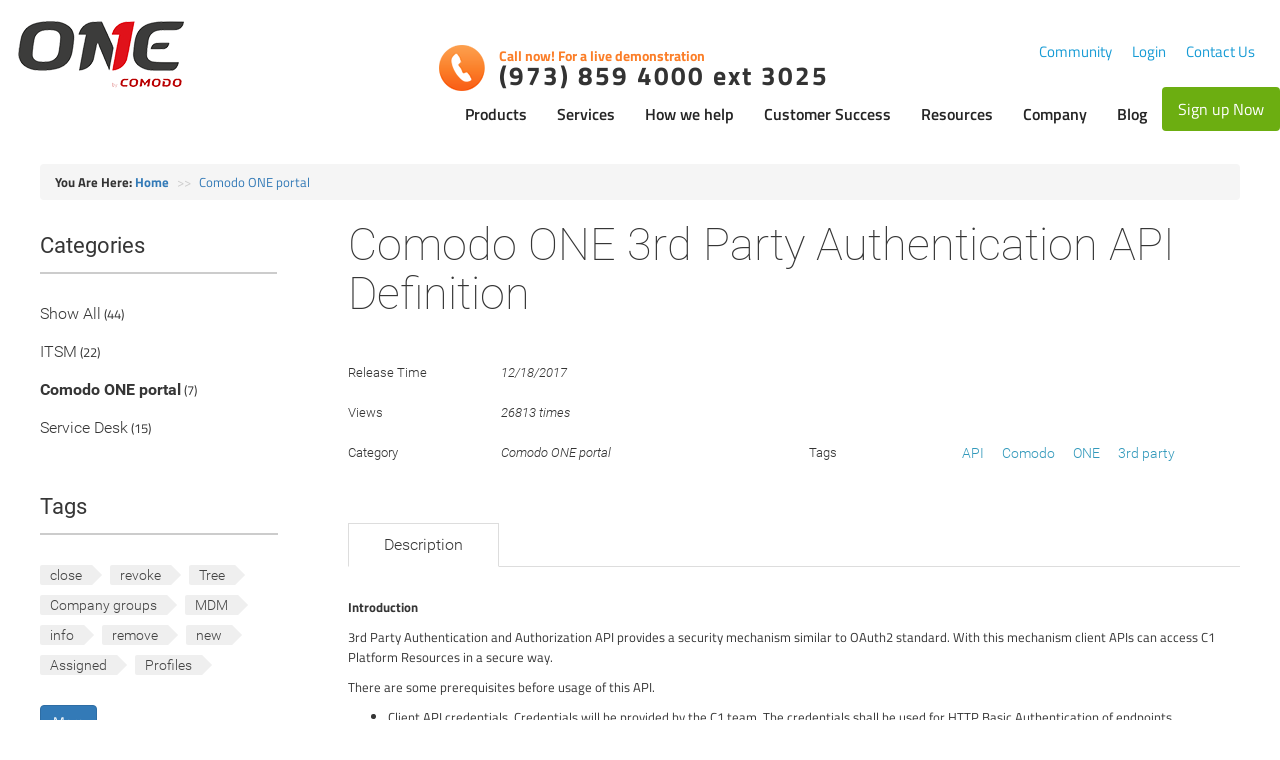

--- FILE ---
content_type: text/html; charset=UTF-8
request_url: https://developer.comodo.com/frontend/web/topic/comodo-one-3rd-party-authentication-api-definition
body_size: 14832
content:
<!DOCTYPE html>
<html lang="en-US">
	<head>
		<meta charset="UTF-8">
		<meta name="viewport" content="width=device-width, initial-scale=1">
		<link rel="canonical" href="https://developer.comodo.com/frontend/web/frontend/web/topic/comodo-one-3rd-party-authentication-api-definition"/>
		<link rel="alternate" href="https://wiki.comodo.com" hreflang="en-us"/>
		<meta http-equiv="content-language" content="en-us">
		<meta name="csrf-param" content="_csrf-frontend">
    <meta name="csrf-token" content="z_cX-66CIFIXxD6V-Z6B3TUD7A3bleJVm4jHkBD-8XLijTq_68FWP1ObVaej0NauV3WnPZP7uCbquLT7aqSGGg==">
		<title>Comodo ONE 3rd Party Authentication API Definition</title>
		<link href="/frontend/web/assets/bootstrap/css/bootstrap.css" rel="stylesheet">
<link href="/frontend/web/one.comodo.com/css/fonts.css" rel="stylesheet">
<link href="/frontend/web/one.comodo.com/css/header.css" rel="stylesheet">
<link href="/frontend/web/one.comodo.com/css/header-new.css" rel="stylesheet">
<link href="/frontend/web/one.comodo.com/css/footer.css" rel="stylesheet">
<link href="/frontend/web/css/fa.css" rel="stylesheet">
<link href="/frontend/web/css/markup.css" rel="stylesheet">
<link href="/frontend/web/css/fonts.css" rel="stylesheet">
<link href="/frontend/web/css/topic.css" rel="stylesheet">
<link href="/frontend/web/css/topic-category-list.css" rel="stylesheet">
<link href="/frontend/web/css/topic-rating.css" rel="stylesheet">
<link href="/frontend/web/css/topic-tab.css" rel="stylesheet">
<link href="/frontend/web/css/topic-tag.css" rel="stylesheet">
<link href="/frontend/web/css/topic-comment.css" rel="stylesheet">
<link href="/frontend/web/css/topic-slider.css" rel="stylesheet">
<link href="/frontend/web/assets/codemirror/lib/codemirror.css" rel="stylesheet">
<link href="/frontend/web/assets/codemirror/theme/mdn-like.css" rel="stylesheet">
<link href="/frontend/web/assets/codemirror/theme/dracula.css" rel="stylesheet">
<link href="/frontend/web/assets/codemirror/addon/fold/foldgutter.css" rel="stylesheet">
<link href="/frontend/web/assets/fancybox/source/jquery.fancybox.css" rel="stylesheet">
<link href="/frontend/web/assets/fancybox/source/helpers/jquery.fancybox-buttons.css" rel="stylesheet">
<link href="/frontend/web/assets/fancybox/source/helpers/jquery.fancybox-thumbs.css" rel="stylesheet">
<style>	 #fancybox-buttons  {
		display: none;
	 }
	
	
	.CodeMirror-wrap pre {
		word-wrap: break-word;
		white-space: pre-wrap;
		word-break: break-all;
	}
</style>		<script>

			(function(h,o,t,j,a,r){

				h.hj=h.hj||function(){(h.hj.q=h.hj.q||[]).push(arguments)};

				h._hjSettings={hjid:292005,hjsv:5};

				a=o.getElementsByTagName('head')[0];

				r=o.createElement('script');r.async=1;

				r.src=t+h._hjSettings.hjid+j+h._hjSettings.hjsv;

				a.appendChild(r);

			})(window,document,'//static.hotjar.com/c/hotjar-','.js?sv=');

		</script>
		<!--Google Analytics-->
		<!--Start Google Analytics Tracking-->
		<script>
			(function(i, s, o, g, r, a, m){
				i['GoogleAnalyticsObject'] = r;
				i[r] = i[r] || function(){
					(i[r].q = i[r].q || []).push(arguments)
				},
					i[r].l = 1 * new Date();
				a=s.createElement(o),
					m=s.getElementsByTagName(o)[0];
				a.async=1;
				a.src=g;
				m.parentNode.insertBefore(a,m)
			})(window, document, 'script', '//www.google-analytics.com/analytics.js', 'ga');
			ga('create', 'UA-1245640-2', {
				'allowLinker': true
			});
			ga('create', 'UA-1245640-135', 'auto', {'allowLinker': true,'name':'nT'});
			ga('nT.require', 'linker');
			ga('nT.linker:autoLink', ['comodo.com', 'comodo.net', 'instantssl.com', 'geekbuddy.com', 'hackerguardian.com', 'positivessl.com', 'optimumssl.com', 'enterprisessl.com', 'webinspector.com', 'korugan.com', 'whichssl.com', 'evsslcertificate.com', 'melih.com', 'dnsbycomodo.com', 'trustlogo.com', 'mydlp.com', 'instantssl.net', 'livepcsupport.com', 'trust-provider.com'], true);
			ga('nT.send', 'pageview');
			ga('send', 'pageview');
		</script>
		<!--End Google Analytics Tracking-->
	</head>
	<body>
				<div id="faf">
			<div class="d_tr w_100">
				<div class="d_tc w_100">
					
<!-- Start: Header -->
<header>
	<nav class="navbar navbar-fixed-top">
		<div class="container-fluid">
			<!-- Brand and toggle get grouped for better mobile display -->
			<div class="navbar-header">
				<button type="button" class="navbar-toggle collapsed" data-toggle="collapse" data-target="#bs-example-navbar-collapse-1" aria-expanded="false">
					<span class="sr-only">Toggle navigation</span>
					<span class="icon-bar"></span>
					<span class="icon-bar"></span>
					<span class="icon-bar"></span>
				</button>
				<div itemscope itemtype="http://schema.org/Organization">
					<a href="https://one.comodo.com" itemprop="url" title="Comodo One" class="navbar-brand">
						<img src="/frontend/web/one.comodo.com/images/comodo-one.png" itemprop="logo" alt="Comodo One RMM"/>
					</a>
				</div>
			</div>
			<!-- Collect the nav links, forms, and other content for toggling -->
			<div class="collapse navbar-collapse" id="bs-example-navbar-collapse-1">
				<ul id="mini-nav" class="nav navbar-nav navbar-right" style="margin-right: auto;">
					<li>
						<div class="callnow">
							<span class="frst">Call now! For a live demonstration</span>
							<span class="phn">(973) 859 4000 ext 3025</span>
						</div>
					</li>
					<li><a href="https://forum.mspconsortium.com/" target="_blank">Community</a></li>
					
							<li>
								<a href="https://one.comodo.com/app/login" onclick="ga('send', 'event', { eventCategory: 'Comodo One', eventAction: 'Click', eventLabel: 'Comodo One - Login'});ga('nT.send', 'event', { eventCategory: 'Comodo One', eventAction: 'Click', eventLabel: 'Comodo One - Login'});" target="_blank">
									Login
								</a>
							</li>
							<li><a href="javascript:void(0);" onclick="ga('send', 'event', {eventCategory: 'Comodo Wiki', eventAction: 'Click', eventLabel: 'Menu - Contact Us'});ga('nT.send', 'event', {eventCategory: 'Comodo Wiki', eventAction: 'Click', eventLabel: 'Menu - Contact Us'});"  class="contact contact_open" data-toggle="modal" data-target="#modalContact">Contact Us</a>
						</li>					<!--					<li><a href="https://one.comodo.com/signup">Sign Up</a></li>-->
					<!--					<li><a href="/app/login">Login</a></li>-->
				</ul>
				<br/><br/>
				<div id='cssmenu'>
					<ul class="nav navbar-nav navbar-right home-menu" style="margin-top:0;">
						<li class="active hasinner"><a class="drp-btn" href="javascript:void(0);">Products</a>
							<ul class="inner-menu">
								<div class="free-products">
									<li class="menu-flt">
										<span class="free-products-title">IT Systems<p> Management</p></span>
										<ul>
											<li><a href="https://one.comodo.com/rmm.php">Comodo RMM</a></li>
											<li><a href="https://one.comodo.com/service-desk/">Comodo Service Desk</a></li>
											<li><a href="https://one.comodo.com/crm-opportunity-management.php">Comodo CRM</a></li>
											<li><a href="https://one.comodo.com/patch-management/">Comodo Patch Manager</a></li>
										</ul>
									</li>
									<li class="menu-flt">
										<span class="free-products-title">Business<p> Automation &amp; Management</p></span>
										<ul>
																						<li>
												<a href="https://one.comodo.com/mobile-device-management.php">Comodo MDM<span>Total Mobile Device Management</span></a>
											</li>
											<li>
												<a href="https://one.comodo.com/mobile-application-manager.php">Comodo MAM<span>Mobile Application Management</span></a>
											</li>
											<li><a href="https://one.comodo.com/quote-manager/">Comodo Quote Manager</a></li>
											<li><a href="https://one.comodo.com/network-assessment/">Comodo Network Assessement</a></li>
											<li><a href="https://one.comodo.com/remote-control-and-access.php">Remote control and Access</a></li>
										</ul>
									</li>
								</div>
								<!-- <div class="clearfix"></div> -->
								<div class="paid-products">
									<li class="menu-flt">
										<span class="paid-products-title">Favorites From the App Store</span>
										<ul>
											<li>
												<a href="https://one.comodo.com/app-store-open-and-federated.php">Go to APPStore for more Products</a>
											</li>
										</ul>
									</li>
									<div class="clearfix"></div>
								</div>
							</ul>
						</li>
						<li class="hasinner"><a class="drp-btn" href="#" disabled>Services</a>
							<ul class="inner-menu service-menu">
								<!--  <div class="inner-menu" style="width: 640px;"> -->
								<div class="free-products" style="border-right:0;">
									<li class="menu-flt">
										<span class="free-products-title">For Managed Service Providers</span>
										<ul>
											<!-- <li class="free-products-title click-sub">For Managed Service Providers</li> -->
											<li><a href="https://one.comodo.com/service-providers.php#implementation">Implementation</a></li>
											<li><a href="https://one.comodo.com/service-providers.php#consulting">Consulting</a></li>
											<li><a href="https://one.comodo.com/service-providers.php#technical-support">Technical Support</a></li>
											<li><a href="https://one.comodo.com/service-providers.php#custom">Custom Script Development</a></li>
											<li>
												<a href="https://one.comodo.com/service-providers.php#product-customization">Product Customization</a>
											</li>
										</ul>
										<div class="clearfix"></div>
									</li>
									<li class="menu-flt">
										<span class="free-products-title">For Corporate IT Departments</span>
										<ul>
											<!-- <li class="free-products-title click-sub">For Corporate IT Departments</li> -->
											<li><a href="https://one.comodo.com/corporate-it-departments.php#implementation">Implementation</a></li>
											<li><a href="https://one.comodo.com/corporate-it-departments.php#consulting">Consulting</a></li>
											<li><a href="https://one.comodo.com/corporate-it-departments.php#technical-support">Technical Support</a>
											</li>
											<li><a href="https://one.comodo.com/corporate-it-departments.php#custom">Custom Script Development</a>
											</li>
											<li>
												<a href="https://one.comodo.com/corporate-it-departments.php#product-customization">Product Customization</a>
											</li>
										</ul>
										<div class="clearfix"></div>
									</li>
								</div>
							</ul>
						</li>
						<li class="hasinner"><a class="drp-btn" href="#" disabled>How we help</a>
							<ul class="inner-menu service-menu">
								<div class="free-products" style="border-right:0;">
									<li class="menu-flt">
										<span class="free-products-title"><a href="https://one.comodo.com/how-we-help.php">This is how we help MSPs</a></span>
										<ul>
											<li><a href="https://one.comodo.com/msp-business-executive.php">MSP Business Executive</a></li>
											<li><a href="https://one.comodo.com/msp-services-directors.php">MSP Services Directors</a></li>
											<li><a href="https://one.comodo.com/msp-engineers.php">MSP Engineers</a></li>
										</ul>
										<div class="clearfix"></div>
									</li>
									<li class="menu-flt">
										<span class="free-products-title"><a href="https://one.comodo.com/this-is-how-we-help-it-departments.php">This is how we help IT Departments</a></span>
										<ul>
											<li><a href="https://one.comodo.com/it-executives.php">IT Executives</a></li>
											<li><a href="https://one.comodo.com/it-managers.php">IT Managers</a></li>
											<li><a href="https://one.comodo.com/it-technicians.php">IT Technicians</a></li>
										</ul>
										<div class="clearfix"></div>
									</li>
								</div>
							</ul>
						</li>
						<li><a href="https://one.comodo.com/testimonials.php">Customer Success</a></li>
						<li class="hasinner"><a href="https://one.comodo.com/resources/" class="drp-btn">Resources</a>
							<ul class="inner-menu service-menu" style="max-width: 180px; max-height: 90px;">
								<div class="free-products" style="border-right:0;">
									<li class="menu-flt">
										<ul>
											<li><a href="https://scripts.comodo.com">Script Library</a></li>
											<li><a href="https://wiki.comodo.com">C1 WIKI</a></li>
										</ul>
										<div class="clearfix"></div>
									</li>
								</div>
							</ul>
						</li>
						<li><a href="https://one.comodo.com/company.php">Company</a></li>
						<li><a href="https://one.comodo.com/blog/" target="_blank">Blog</a></li>
						<li>
							<a id="cta_button" href="https://one.comodo.com/signup?af=9659" onclick="ga('send', 'event', {eventCategory: 'Comodo Wiki', eventAction: 'Click', eventLabel: 'Menu - Sign up Now'});ga('nT.send', 'event', {eventCategory: 'Comodo Wiki', eventAction: 'Click', eventLabel: 'Menu - Sign up Now'});">
								Sign up Now
							</a>
						</li>
						<!--                                            <li><a href="/library" target="_blank" style="color: #b2b2b2;">Scripts</a></li> -->
					</ul>
				</div>
			</div><!-- /.navbar-collapse -->
		</div><!-- /.container-fluid -->
	</nav>
</header>
<!-- End: Header -->
				</div>
			</div>
			<div class="d_tr h_100 w_100">
				<div class="d_tc h_100 w_100">
					<div id="faf-content">
						<div class="d_t va_t h_100 w_100">
							<div class="d_tr h_100">
								<div class="d_tc">
									<!--									<div id="header">-->
									<!--										<div class="d_t va_m w_100 h_100">-->
									<!--											<div class="d_tr">-->
									<!--												<div class="d_tc va_m">-->
									<!--													<div class="header">-->
									<!--														<a href="--><!--"> One Comodo Procedures Library</a>-->
									<!--													</div>-->
									<!--												</div>-->
									<!--												<div class="d_tc va_m ta_r">-->
									<!--												</div>-->
									<!--											</div>-->
									<!--										</div>-->
									<!--									</div>-->
									<div id="body">
										<ul class="breadcrumb"><li><b>You Are Here:  <a href="/frontend/web/">Home</a></b></li>
<li><a href="/frontend/web/category/comodo-one-portal">Comodo ONE portal</a></li>
</ul>																				
<div id="form-login-modal" class="fade modal" role="dialog" tabindex="-1" data-pjax>
<div class="modal-dialog ">
<div class="modal-content">
<div class="modal-header">
<button type="button" class="close" data-dismiss="modal" aria-hidden="true">&times;</button>
<h3>Login</h3>
</div>
<div class="modal-body">
<div id="form-login-ajax" data-pjax-container="" data-pjax-timeout="1000"><form id="form-login" action="/frontend/web/site/login-ajax" method="post" data-pjax>
<input type="hidden" name="_csrf-frontend" value="z_cX-66CIFIXxD6V-Z6B3TUD7A3bleJVm4jHkBD-8XLijTq_68FWP1ObVaej0NauV3WnPZP7uCbquLT7aqSGGg=="><div class="form-group field-loginform-username required">
<label class="control-label" for="loginform-username">Username</label>
<input type="text" id="loginform-username" class="form-control" name="LoginForm[username]" autofocus aria-required="true">

<p class="help-block help-block-error"></p>
</div><div class="form-group field-loginform-password required">
<label class="control-label" for="loginform-password">Password</label>
<input type="password" id="loginform-password" class="form-control" name="LoginForm[password]" aria-required="true">

<p class="help-block help-block-error"></p>
</div><div class="form-group field-loginform-rememberme">
<div class="checkbox">
<label for="loginform-rememberme">
<input type="hidden" name="LoginForm[rememberMe]" value="0"><input type="checkbox" id="loginform-rememberme" name="LoginForm[rememberMe]" value="1" checked>
Remember Me
</label>
<p class="help-block help-block-error"></p>

</div>
</div><div class="form-group">
	<button type="submit" class="btn btn-primary" name="login-button">Login</button></div>
</form></div>
</div>

</div>
</div>
</div><div class="d_t va_t w_100">
	<div class="d_tr">
		<div class="d_tc w_20">
		</div>
	</div>
	<div class="d_tc w_80 ta_l">
	</div>
</div>
<div class="row">
	<div class="col-md-3">
		<div id="categories-menu">
			<div id="categories-menu-content">
				<div class="d_t h_100 w_100">
					<div class="d_tr">
						<div class="d_tc">
							<div class="category-list-title">
								<a href="/frontend/web/">Categories</a>
							</div>
							<div id="w0" class="category-list"><li class="category-list-item"><a class="" href="/frontend/web/" data-pjax="0">Show All</a>  (44)</li>
<li class="category-list-item" data-key="21"><a class="" href="/frontend/web/category/itsm" data-pjax="0">ITSM</a>  (22)</li>
<li class="category-list-item" data-key="19"><a class="active" href="/frontend/web/category/comodo-one-portal" data-pjax="0">Comodo ONE portal</a>  (7)</li>
<li class="category-list-item" data-key="18"><a class="" href="/frontend/web/category/service-desk" data-pjax="0">Service Desk</a>  (15)</li></div>						</div>
					</div>
				</div>
			</div>
		</div>
		<div id="tags-menu">
			<div class="tags-menu-title">
				Tags
			</div>
			
<div id="w1" class="tags-menu"><span class="tag-item" data-key="269"><a class="" href="/frontend/web/tag/close" data-pjax="0">close</a></span>
<span class="tag-item" data-key="268"><a class="" href="/frontend/web/tag/revoke" data-pjax="0">revoke</a></span>
<span class="tag-item" data-key="267"><a class="" href="/frontend/web/tag/tree" data-pjax="0">Tree</a></span>
<span class="tag-item" data-key="266"><a class="" href="/frontend/web/tag/company-groups" data-pjax="0">Company groups</a></span>
<span class="tag-item" data-key="265"><a class="" href="/frontend/web/tag/mdm" data-pjax="0">MDM</a></span>
<span class="tag-item" data-key="264"><a class="" href="/frontend/web/tag/info" data-pjax="0">info</a></span>
<span class="tag-item" data-key="263"><a class="" href="/frontend/web/tag/remove" data-pjax="0">remove</a></span>
<span class="tag-item" data-key="262"><a class="" href="/frontend/web/tag/new" data-pjax="0">new</a></span>
<span class="tag-item" data-key="261"><a class="" href="/frontend/web/tag/assigned" data-pjax="0">Assigned</a></span>
<span class="tag-item" data-key="260"><a class="" href="/frontend/web/tag/profiles" data-pjax="0">Profiles</a></span>
<span class="tag-item" data-key="259"><a class="tag-extra " href="/frontend/web/tag/information" data-pjax="0">Information</a></span>
<span class="tag-item" data-key="258"><a class="tag-extra " href="/frontend/web/tag/companies" data-pjax="0">companies</a></span>
<span class="tag-item" data-key="257"><a class="tag-extra " href="/frontend/web/tag/company" data-pjax="0">company</a></span>
<span class="tag-item" data-key="256"><a class="tag-extra " href="/frontend/web/tag/check" data-pjax="0">check</a></span>
<span class="tag-item" data-key="255"><a class="tag-extra " href="/frontend/web/tag/availablity" data-pjax="0">availablity</a></span>
<span class="tag-item" data-key="254"><a class="tag-extra " href="/frontend/web/tag/access-scope" data-pjax="0">Access scope</a></span>
<span class="tag-item" data-key="253"><a class="tag-extra " href="/frontend/web/tag/device" data-pjax="0">Device</a></span>
<span class="tag-item" data-key="252"><a class="tag-extra " href="/frontend/web/tag/device-counter" data-pjax="0">Device Counter</a></span>
<span class="tag-item" data-key="251"><a class="tag-extra " href="/frontend/web/tag/company-id" data-pjax="0">Company ID</a></span>
<span class="tag-item" data-key="250"><a class="tag-extra " href="/frontend/web/tag/user-id" data-pjax="0">User ID</a></span></div>			<div>
				<div id="show-all-tags" class="btn btn-primary">More</div>
			</div>
		</div>
	</div>
	<div class="col-md-9">
		<div id="topics">
			<div id="topics-content">
				<div class="topic">
					<h1>
	Comodo ONE 3rd Party Authentication API Definition</h1>
<div class="d_t w_100">
	<div class="d_tr">
		<div class="d_tc">
		</div>
	</div>
</div>
<div class="topic-info">
	<div class="row row-margin">
		<div class="col-md-2 column-key">
			Release Time
		</div>
		<div class="col-md-4 column-value">
						12/18/2017		</div>
		<div class="col-md-2 column-key">
					</div>
	</div>
	<div class="row row-margin">
		<div class="col-md-2 column-key">
			Views
		</div>
		<div class="col-md-4 column-value">
			26813 times		</div>
	</div>
	<div class="row row-margin">
		<div class="col-md-2 column-key">
			Category
		</div>
		<div class="col-md-4 column-value">
			Comodo ONE portal		</div>
		<div class="col-md-2 column-key">
			Tags
		</div>
		<div class="col-md-4 column-value">
			
<div id="w2" class="tags-links"><span class="tag-item" data-key="0"><a class="" href="/frontend/web/tag/api" data-pjax="0">API</a></span>
<span class="tag-item" data-key="1"><a class="" href="/frontend/web/tag/comodo" data-pjax="0">Comodo</a></span>
<span class="tag-item" data-key="2"><a class="" href="/frontend/web/tag/one" data-pjax="0">ONE</a></span>
<span class="tag-item" data-key="3"><a class="" href="/frontend/web/tag/3rd-party" data-pjax="0">3rd party</a></span></div>		</div>
	</div>
	<!--	<div class="row row-margin">-->
	<!--		<div class="col-md-4">-->
	<!--		</div>-->
	<!--	</div>-->
</div>
					<div id="topic-tabs">
						<ul id="w3" class="nav nav-tabs" tag="div"><li class="my-class active"><a href="#w3-tab0" data-toggle="tab">Description</a></li></ul>
<div class="tab-content"><div id="w3-tab0" class="tab-pane active">	<p class="highlight">
					</p>
	<div class="row">
		<div class="col-md-12">
			<div id="topic-content">
				<p><strong>Introduction</strong></p>

<p>3rd Party Authentication and Authorization API provides a security mechanism similar to OAuth2 standard. With this mechanism client APIs can access C1 Platform Resources in a secure way.&nbsp;</p>

<p>There are some&nbsp;prerequisites before usage of this API.&nbsp;</p>

<ul>
	<li>
	<p>Client API credentials. Credentials will be provided by the C1 team. The credentials shall be used for HTTP Basic Authentication of endpoints.</p>
	</li>
	<li>
	<p>Resource owner credentials. Credentials shall be used for login endpoint. Username/password and TLS Client Certificate Verification.</p>
	</li>
</ul>

<p>First clients need to obtain access and refresh tokens via&nbsp;login&nbsp;endpoint. With access token clients can access protected resources. Please see section &quot;Usage Of Access Token&quot; to use access tokens.&nbsp;</p>

<p>Access tokens are short-lived tokens. Therefore they expire quickly. New access tokens can be obtained without resource owner credentials via renew endpoint. Refresh tokens are used to create new access tokens. Refresh tokens are long-lived tokens and can be persisted for longer use. They are critical for the security of protected resources. Because of that please store them in a secure way and do not share them with any other 3rd parties.&nbsp;</p>

<p><strong>On</strong><strong> order to access Authentication </strong><strong>API</strong><strong> TLS Client Certificate Verification is also performed. Therefore the test certificate must be shared with Comodo to grad access.</strong></p>

<p>&nbsp;</p>

<p>2. <strong>Endpoints</strong></p>

<p>2.1. <strong>Authentication Service</strong></p>

<table border="1" cellpadding="1" cellspacing="0" style="width:425px">
	<tbody>
		<tr>
			<td>
			<p>Endpoint</p>
			</td>
			<td>
			<p>https://api.one.comodo.com/auth/login</p>
			</td>
		</tr>
		<tr>
			<td>
			<p>Method</p>
			</td>
			<td>
			<p>POST</p>
			</td>
		</tr>
		<tr>
			<td>
			<p>Authentication</p>
			</td>
			<td>
			<p>HTTP Basic (Client API Credentials)</p>
			</td>
		</tr>
		<tr>
			<td>
			<p>Content-Type</p>
			</td>
			<td>
			<p>JSON (application/json)</p>
			</td>
		</tr>
	</tbody>
</table>

<p>&nbsp;</p>

<p>Failed Response&nbsp;Format&nbsp;</p>

<table border="1" cellpadding="0" cellspacing="0" style="width:296px">
	<thead>
		<tr>
			<td>
			<p><strong>HTTP CODE</strong></p>
			</td>
			<td>
			<p><strong>MESSAGE</strong></p>
			</td>
			<td>
			<p>DESCRIPTIONS</p>
			</td>
		</tr>
	</thead>
	<tbody>
		<tr>
			<td>
			<p>401</p>
			</td>
			<td>
			<p>Not authorized</p>
			</td>
			<td>
			<p>Client credentials or user password invalid.</p>
			</td>
		</tr>
		<tr>
			<td>
			<p>400</p>
			</td>
			<td>
			<p>Invalid request</p>
			</td>
			<td>
			<p>Request parameters are missing or invalid.</p>
			</td>
		</tr>
		<tr>
			<td>
			<p>400</p>
			</td>
			<td>
			<p>Login parameters cannot be null</p>
			</td>
			<td>
			<p>Request body doesn&#39;t contain username and password parameters.</p>
			</td>
		</tr>
		<tr>
			<td>
			<p>400</p>
			</td>
			<td>
			<p>Username or passsword is incorrect</p>
			</td>
			<td>
			<p>User not found or password is wrong.</p>
			</td>
		</tr>
		<tr>
			<td>
			<p>400</p>
			</td>
			<td>
			<p>Certificate is not verified</p>
			</td>
			<td>
			<p>SSL certificate can&#39;t verified by the server.</p>
			</td>
		</tr>
		<tr>
			<td>
			<p>400</p>
			</td>
			<td>
			<p>Serial number is not match</p>
			</td>
			<td>
			<p>SSL certificate serial number doesn&#39;t match with the serial number in our database.</p>
			</td>
		</tr>
		<tr>
			<td>
			<p>400</p>
			</td>
			<td>
			<p>Certificate cn is not match</p>
			</td>
			<td>
			<p>&quot;CN=&quot; string in the certificate DN doesn&#39;t match with the CN string in the database.</p>
			</td>
		</tr>
	</tbody>
</table>

<p>&nbsp;</p>

<p>&nbsp;</p>

<p>Descriptions:</p>

<table border="1" cellpadding="1" cellspacing="0" style="width:623px">
	<tbody>
		<tr>
			<td colspan="4" style="vertical-align:TOP">
			<p>REQUEST</p>
			</td>
		</tr>
		<tr>
			<td>
			<p>NAME</p>
			</td>
			<td>
			<p>TYPE</p>
			</td>
			<td>
			<p>REQUIRED</p>
			</td>
			<td>
			<p>DESCRIPTIONS</p>
			</td>
		</tr>
		<tr>
			<td>
			<p>username</p>
			</td>
			<td>
			<p>string</p>
			</td>
			<td>
			<p>required</p>
			</td>
			<td>
			<p>Username of the account admin</p>
			</td>
		</tr>
		<tr>
			<td>
			<p>password</p>
			</td>
			<td>
			<p>string</p>
			</td>
			<td>
			<p>required</p>
			</td>
			<td>
			<p>Password of the account admin</p>
			</td>
		</tr>
		<tr>
			<td colspan="4" style="vertical-align:TOP">
			<p>RESPONSE</p>
			</td>
		</tr>
		<tr>
			<td>
			<p>NAME</p>
			</td>
			<td>
			<p>TYPE</p>
			</td>
			<td>
			<p>REQUIRED</p>
			</td>
			<td>
			<p>DESCRIPTIONS</p>
			</td>
		</tr>
		<tr>
			<td>
			<p>tokenType</p>
			</td>
			<td>
			<p>string</p>
			</td>
			<td>
			<p>required</p>
			</td>
			<td>
			<p>bearer</p>
			</td>
		</tr>
		<tr>
			<td>
			<p>accessToken</p>
			</td>
			<td>
			<p>string</p>
			</td>
			<td>
			<p>required</p>
			</td>
			<td>
			<p>Access Token</p>
			</td>
		</tr>
		<tr>
			<td>
			<p>refreshToken</p>
			</td>
			<td>
			<p>string</p>
			</td>
			<td>
			<p>required</p>
			</td>
			<td>
			<p>Refresh Token</p>
			</td>
		</tr>
		<tr>
			<td>
			<p>accessTokenExpiresAt</p>
			</td>
			<td>
			<p>integer&nbsp;(UNIX Timestamp)</p>
			</td>
			<td>
			<p>required</p>
			</td>
			<td>
			<p>Access token lifetime. 1 hour</p>
			</td>
		</tr>
		<tr>
			<td>
			<p>refreshTokenExpiresAt</p>
			</td>
			<td>
			<p>integer (UNIX Timestamp)</p>
			</td>
			<td>
			<p>required</p>
			</td>
			<td>
			<p>Refresh token lifetime 1 week</p>
			</td>
		</tr>
	</tbody>
</table>

<p>&nbsp;</p>

<table border="1" cellpadding="0" cellspacing="0" style="width:296px">
	<thead>
		<tr>
			<td>
			<p><strong>HTTP CODE</strong></p>
			</td>
			<td>
			<p><strong>MESSAGE</strong></p>
			</td>
			<td>
			<p>DESCRIPTIONS</p>
			</td>
		</tr>
	</thead>
	<tbody>
		<tr>
			<td>
			<p>401</p>
			</td>
			<td>
			<p>Not authorized</p>
			</td>
			<td>
			<p>Client credentials or user password invalid.</p>
			</td>
		</tr>
		<tr>
			<td>
			<p>400</p>
			</td>
			<td>
			<p>Invalid request</p>
			</td>
			<td>
			<p>Request parameters are missing or invalid.</p>
			</td>
		</tr>
	</tbody>
</table>

<p>See the below link for details:</p>

<ul>
	<li><a href="https://developer.comodo.com/frontend/web/topic/token-renew-service">Token Renew Service</a></li>
	<li><a href="https://developer.comodo.com/frontend/web/topic/token-validation-service">Token Validation Service</a></li>
	<li><a href="https://developer.comodo.com/frontend/web/topic/usage-of-access-token">Usage of Access Token</a></li>
</ul>
				<h2>Execution</h2>
				<p>Sample execution can be handled via Postman Application. </p>
				<textarea class="form-comtrol codemirror-json" name="execution_json" style="word-break: break-all;">{
    &quot;username&quot;: &quot;admin@test.com&quot;,
    &quot;password&quot;: &quot;secret&quot;
}</textarea>				<p>Header part can be handled via Postman Application</p>
				<textarea class="form-comtrol codemirror-header" name="execution_header" style="word-break: break-all;"></textarea>				<h2>Success Output</h2>
				<textarea class="form-comtrol codemirror-json" name="execution_output_success" style="word-break: break-all;">{
    &quot;tokenType&quot;: &quot;bearer&quot;,
    &quot;accessToken&quot;: &quot;eyJhbGciOiJIUzI1NiIsInR5cCI6IkpXVCJ9.[base64].3ctZUI9rDMA_2Tyy0YnFgSXwoEoWfGcS9ROUSvimmro&quot;,
    &quot;refreshToken&quot;: &quot;2xgb3cxm1qms9vg2a1f86mfe00coh7n8iyopsoep&quot;,
    &quot;accessTokenExpiresAt&quot;: 1483711650
    &quot;refreshTokenExpiresAt&quot;: 1483711650
}</textarea>				<h2>Error Output</h2>
				<textarea class="form-comtrol codemirror-json" name="execution_output_error" style="word-break: break-all;"></textarea>			</div>
		</div>
	</div>
</div></div>					</div>
				</div>
			</div>
		</div>
	</div>
</div>

									</div>
								</div>
							</div>
							<div id="container_fix"></div>
						</div>
					</div>
				</div>
			</div>
			<div class="d_tr w_100">
				<div class="d_tc w_100">
					
<div class="footer-v1">
	<div class="footer">
		<div class="container-fluid">
			<div class="row">
				<div class="col-md-1"></div>
				<div class="col-md-2">
					<div class="headline"><span>Comodo Product Page</span></div>
					<ul class="list-unstyled link-list">
						<li><a href="https://antivirus.comodo.com/" target="_blank">Antivirus</a></li>
						<li><a href="https://personalfirewall.comodo.com/" target="_blank">Firewall</a></li>
						<li><a href="https://www.comodo.com/home/internet-security/free-internet-security.php" target="_blank">Internet Security</a>
						</li>
						<li><a href="https://modsecurity.comodo.com" target="_blank">ModSecurity</a></li>
						<li><a href="https://antivirus.comodo.com/cloud-antivirus.php" target="_blank">Cloud Antivirus</a></li>
						<li><a href="https://one.comodo.com/rmm.php" target="_blank">RMM</a></li>
						<li><a href="https://cwatch.comodo.com/" target="_blank">Web Security</a></li>
						<li><a href="https://www.webinspector.com/" target="_blank">Website Malware Scan</a></li>
					</ul>
				</div>

				<div class="col-md-2">
					<div class="headline"><span>Comodo Enterprise Solutions</span></div>
					<ul class="list-unstyled link-list">
						<li>
							<a href="https://www.comodo.com/business-security/email-security/antispam-gateway.php" target="_blank">Comodo Antispam Gateway</a>
						</li>
						<li>
							<a href="https://enterprise.comodo.com/security-solutions/endpoint-protection/" target="_blank">Comodo Endpoint Protection</a>
						</li>
						<li>
							<a href="https://www.comodo.com/endpoint-protection/endpoint-security.php" target="_blank">Enterprise Endpoint Security</a>
						</li>
						<li><a href="https://www.hackerguardian.com/hackerguardian/learn/pci-scan-compliancy.html" target="_blank">PCI Compliance</a>
						</li>
						<li><a href="https://dm.comodo.com/solutions/mobile-device-management/" target="_blank">Mobile Device Management</a></li>
						<li><a href="https://securebox.comodo.com/pos-system/pos-security/" target="_blank">POS Security</a></li>
					</ul>
				</div>

				<div class="col-md-2">
					<div class="headline"><span>Comodo Resources</span></div>
					<ul class="list-unstyled link-list">
						<li><a href="https://www.comodo.com/repository/terms.php" rel="nofollow" target="_blank">Terms &amp; Conditions </a></li>
						<li><a href="https://www.comodo.com/repository/privacy-policy.php" rel="nofollow" target="_blank">Privacy Policy</a></li>
						<li><a href="https://www.comodo.com/about/comodo-agreements.php" rel="nofollow" target="_blank">Legal Repository</a></li>
						<li><a href="https://www.comodo.com/contact-comodo/contact-us.php" rel="nofollow" target="_blank">Contact Us</a></li>
						<li><a href="https://www.comodo.com/support/comodo-support.php" rel="nofollow" target="_blank">Support </a></li>
					</ul>
				</div>

				<div class="col-md-2">
					<div class="headline"><span>Useful Links</span></div>
					<ul class="list-unstyled link-list">
						<li><a href="https://www.comodo.tv/">Comodo TV</a></li>
						<li><a href="http://forums.comodo.com/" target="_blank">Comodo Forums</a></li>
						<li class="connect">Connect with Comodo:</li>
						<li class="social-links">
							<a href="https://www.facebook.com/ComodoHome/" target="_blank"><img alt="Comodo Facebook Community" src="/frontend/web/one.comodo.com/images/social/facebook-icon.png" width="16" height="17"></a>
							<a href="https://twitter.com/comododesktop" target="_blank"><img alt="Comodo Twitter Network" src="/frontend/web/one.comodo.com/images/social/twitter-icon.png" width="16" height="17"></a>
							<a href="https://www.linkedin.com/company/comodo?trk=cws-cpw-coname-0-0" target="_blank"><img alt="Comodo Linkedin Network" src="/frontend/web/one.comodo.com/images/social/linkedin-icon.png" width="16" height="17"></a>
							<a href="https://plus.google.com/+comodo" target="_blank"><img alt="Comodo Google+ Community" src="/frontend/web/one.comodo.com/images/social/google-plus-icon.png" width="16" height="17"></a>
							<a href="https://www.youtube.com/channel/UCMxfiKdoQhg2KyOcynb1Cuw" target="_blank"><img alt="Comodo Youtube Channel" src="/frontend/web/one.comodo.com/images/social/youtube-icon.png" width="16" height="17"></a>
							<a target="_blank" href="https://www.instagram.com/comododesktop/?track=7653&amp;ref=badge&amp;key5sk0=7653"><img src="/frontend/web/one.comodo.com/images/social/instagram.png" alt="Comodo instagram" width="16" height="16"></a>
						</li>
						<li class="seal-wrap">
							<a href="https://cert.webtrust.org/ViewSeal?id=2058" target="_blank" rel="nofollow"><img src="/frontend/web/one.comodo.com/images/webtrust-icon/webtrust_logo_ca.jpg" alt="Certificate Authority" width="40" height="58"></a>

							<a href="https://cert.webtrust.org/ViewSeal?id=2059" target="_blank" rel="nofollow"><img src="/frontend/web/one.comodo.com/images/webtrust-icon/webtrust_logo_ev.png" alt="EV SSL Certificate Authority" width="40" height="52"></a>

							<a href="https://cert.webtrust.org/ViewSeal?id=2060" target="_blank" rel="nofollow"><img src="/frontend/web/one.comodo.com/images/webtrust-icon/web_trust_baseline-seal.png" alt="SSL Certificate Authority" width="40" height="52"></a>

							<a href="https://cert.webtrust.org/ViewSeal?id=2082" target="_blank" rel="nofollow"><img src="/frontend/web/one.comodo.com/images/webtrust-icon/WebTrust_EV-Code-Signing.png" alt="EV Code Signing Certificate Authority" width="40" height="59"></a>

							<a href="https://www.comodo.com/about/Comodo_SOC3_Report.pdf" target="_blank" rel="nofollow"><img src="/frontend/web/one.comodo.com/images/webtrust-icon/soc3-EY.jpg" alt="Certification Authorities" style="margin-top:12px" width="40" height="57"></a>

						</li>
					</ul>

				</div>
				<div class="col-md-3"></div>
			</div>
		</div>
	</div>
	<div class="copyright">
		<div class="container">
			<div class="row">
				<div class="col-md-12">
					<p class="text-center">© Comodo Group, Inc. 2026. All rights reserved. All trademarks displayed on this web site are the exclusive property of the respective holders.</p>
				</div>
			</div>
		</div>
	</div>

	<p id="back-top">
		<a href="#_top"><span></span>Back to Top</a>
	</p>
</div>
<!-- JS Global Compulsory -->

<input type="hidden" id="flags" name="flags" value="0">



					<!-- Modal -->
<div class="modal fade" id="modalContact" tabindex="-1" role="dialog" aria-labelledby="modalLabelContact">
	<div class="modal-dialog" role="document">
		<div class="modal-content">
			<div class="modal-header">
				<button type="button" class="close" data-dismiss="modal" aria-label="Close"><span aria-hidden="true">&times;</span></button>
				<div class="modal-title" id="modalLabelContact">CONTACT US</div>
				<!--				<div id="btn-group" style="text-align:center">-->
				<!--					<a href="javascript:void(0)" id="btnk" name="btnk" style="padding:5px" onClick="ga('send', 'event', { eventCategory: 'Form', eventAction: 'Contact Form', eventLabel: 'Autofill With LinkedIn'});">Autofill with Linkedin</a>-->
				<!--				</div>-->
				<!--				<div class="or-text">or</div>-->
				<div class="popup-callnow">
					<span>Call now!</span>&nbsp;&nbsp;<img src="/frontend/web/one.comodo.com/images/phone-icon.png" alt="Contact Support Icon">&nbsp;&nbsp;(973) 859 4000 ext 3025
				</div>
			</div>
			<div class="modal-body">
				<form id="contactForm" method="post" autocomplete="off">
					<input type="hidden" name="_csrf-frontend" value="z_cX-66CIFIXxD6V-Z6B3TUD7A3bleJVm4jHkBD-8XLijTq_68FWP1ObVaej0NauV3WnPZP7uCbquLT7aqSGGg==">					<div class="form-group">
						<label for="contact_products">Products <span>*</span></label>
						<select class="form-control" name="contact_products" id="contact_products">
							<option value="">Select a product...</option>
							<option value="Comodo One">Comodo One</option>
							<option value="RMM">RMM</option>
							<option value="Service Desk">Service Desk</option>
							<option value="Patch Management">Patch Management</option>
						</select>
					</div>
					<div class="form-group">
						<label for="contact_name">Name <span>*</span></label>
						<input type="text" class="form-control" name="contact_name" id="contact_name" placeholder="Name">
					</div>
					<div class="form-group">
						<label for="contact_email">Email Address <span>*</span></label>
						<input type="text" id="contact_email" name="contact_email" class="form-control" placeholder="Email Address">
					</div>
					<div class="form-group">
						<label for="contact_number">Contact Number <span>*</span></label>
						<input type="text" id="contact_number" name="contact_number" class="form-control" placeholder="Contact Number">
					</div>
					<div class="form-group">
						<label for="contact_company_name">Company Name <span>*</span></label>
						<input type="text" id="contact_company_name" name="contact_company_name" class="form-control" placeholder="Company Name">
					</div>
					<div class="form-group">
						<label for="contact_country">Country <span>*</span></label>
						<select class="form-control" id="contact_country" name="contact_country">
							<option value="">Select your country...</option>
							<option>Afghanistan</option>
							<option>Aland Islands</option>
							<option>Albania</option>
							<option>Algeria</option>
							<option>American Samoa</option>
							<option>Andorra</option>
							<option>Angola</option>
							<option>Anguilla</option>
							<option>Antartica</option>
							<option>Antigua and Barbuda</option>
							<option>Argentina</option>
							<option>Armenia</option>
							<option>Aruba</option>
							<option>Australia</option>
							<option>Austria</option>
							<option>Azerbaijan</option>
							<option>Bahamas</option>
							<option>Bahrain</option>
							<option>Bangladesh</option>
							<option>Barbados</option>
							<option>Belarus</option>
							<option>Belgium</option>
							<option>Belize</option>
							<option>Benin</option>
							<option>Bermuda</option>
							<option>Bhutan</option>
							<option>Bolivia</option>
							<option>Bosnia and Herzegovina</option>
							<option>Botswana</option>
							<option>Bouvet Island</option>
							<option>Brazil</option>
							<option>British Indian Ocean territory</option>
							<option>Brunei</option>
							<option>Darussalam</option>
							<option>Bulgaria</option>
							<option>Burkina Faso</option>
							<option>Burundi</option>
							<option>Cambodia</option>
							<option>Cameroon</option>
							<option>Canada</option>
							<option>Cape Verde</option>
							<option>Cayman Islands</option>
							<option>Central African Republic</option>
							<option>Chad</option>
							<option>Chile</option>
							<option>China</option>
							<option>Christmas Island</option>
							<option>Cocos (Keeling) Islands</option>
							<option>Colombia</option>
							<option>Comoros</option>
							<option>CongoCongo, Democratic Republic</option>
							<option>Cook Islands</option>
							<option>Costa Rica</option>
							<option>Cote d'Ivoire (Ivory Coast)</option>
							<option>Croatia (Hrvatska)</option>
							<option>Cuba</option>
							<option>Cyprus</option>
							<option>Czech Republic</option>
							<option>Denmark</option>
							<option>Djibouti</option>
							<option>Dominica</option>
							<option>Dominican Republic</option>
							<option>East Timor</option>
							<option>Ecuador</option>
							<option>EgyptEl Salvador</option>
							<option>Equatorial Guinea</option>
							<option>Eritrea</option>
							<option>Estonia</option>
							<option>Ethiopia</option>
							<option>Falkland Islands</option>
							<option>Faroe Islands</option>
							<option>Fiji</option>
							<option>Finland</option>
							<option>France</option>
							<option>French Guiana</option>
							<option>French Polynesia</option>
							<option>French Southern Territories</option>
							<option>Gabon</option>
							<option>Gambia</option>
							<option>Georgia</option>
							<option>Germany</option>
							<option>Ghana</option>
							<option>Gibraltar</option>
							<option>Greece</option>
							<option>Greenland</option>
							<option>Grenada</option>
							<option>Guadeloupe</option>
							<option>Guam</option>
							<option>Guatemala</option>
							<option>Guinea</option>
							<option>Guinea-Bissau</option>
							<option>Guyana</option>
							<option>Haiti</option>
							<option>Heard and McDonald Islands</option>
							<option>Honduras</option>
							<option>Hong Kong</option>
							<option>Hungary</option>
							<option>Iceland</option>
							<option>India</option>
							<option>Indonesia</option>
							<option>Iran</option>
							<option>Iraq</option>
							<option>Ireland</option>
							<option>Israel</option>
							<option>Italy</option>
							<option>Jamaica</option>
							<option>Japan</option>
							<option>Jordan</option>
							<option>Kazakhstan</option>
							<option>Kenya</option>
							<option>Kiribati</option>
							<option>Korea (north)</option>
							<option>Korea (south)</option>
							<option>Kuwait</option>
							<option>Kyrgyzstan</option>
							<option>Lao People's Democratic Republic</option>
							<option>Latvia</option>
							<option>Lebanon</option>
							<option>Lesotho</option>
							<option>Liberia</option>
							<option>Libyan Arab Jamahiriya</option>
							<option>Liechtenstein</option>
							<option>Lithuania</option>
							<option>Luxembourg</option>
							<option>Macao</option>
							<option>Macedonia</option>
							<option>Madagascar</option>
							<option>Malawi</option>
							<option>Malaysia</option>
							<option>Maldives</option>
							<option>Mali</option>
							<option>Malta</option>
							<option>Marshall Islands</option>
							<option>Martinique</option>
							<option>Mauritania</option>
							<option>Mauritius</option>
							<option>Mayotte</option>
							<option>Mexico</option>
							<option>Micronesia</option>
							<option>Moldova</option>
							<option>Monaco</option>
							<option>Mongolia</option>
							<option>Montserrat</option>
							<option>Morocco</option>
							<option>Mozambique</option>
							<option>Myanmar</option>
							<option>Namibia</option>
							<option>Nauru</option>
							<option>Nepal</option>
							<option>Netherlands</option>
							<option>Netherlands Antilles</option>
							<option>New Caledonia</option>
							<option>New Zealand</option>
							<option>Nicaragua</option>
							<option>Niger</option>
							<option>Nigeria</option>
							<option>Niue</option>
							<option>Norfolk Island</option>
							<option>Northern Mariana Islands</option>
							<option>Norway</option>
							<option>Oman</option>
							<option>Pakistan</option>
							<option>Palau</option>
							<option>Palestinian Territories</option>
							<option>Panama</option>
							<option>Papua New Guinea</option>
							<option>Paraguay</option>
							<option>Peru</option>
							<option>Philippines</option>
							<option>Pitcairn</option>
							<option>Poland</option>
							<option>Portugal</option>
							<option>Puerto Rico</option>
							<option>Qatar</option>
							<option>Réunion</option>
							<option>Romania</option>
							<option>Russian Federation</option>
							<option>Rwanda</option>
							<option>Saint Helena</option>
							<option>Saint Kitts and Nevis</option>
							<option>Saint Lucia</option>
							<option>Saint Pierre and Miquelon</option>
							<option>Saint Vincent and the Grenadines</option>
							<option>SamoaSan Marino</option>
							<option>Sao Tome and Principe</option>
							<option>Saudi Arabia</option>
							<option>Senegal</option>
							<option>Serbia and Montenegro</option>
							<option>Seychelles</option>
							<option>Sierra Leone</option>
							<option>Singapore</option>
							<option>Slovakia</option>
							<option>Slovenia</option>
							<option>Solomon Islands</option>
							<option>Somalia</option>
							<option>South Africa</option>
							<option>Spain</option>
							<option>Sri Lanka</option>
							<option>Sudan</option>
							<option>Suriname</option>
							<option>Svalbard and Jan Mayen Islands</option>
							<option>Swaziland</option>
							<option>Sweden</option>
							<option>Switzerland</option>
							<option>Syria</option>
							<option>Taiwan</option>
							<option>Tajikistan</option>
							<option>Tanzania</option>
							<option>Thailand</option>
							<option>Togo</option>
							<option>Tokelau</option>
							<option>Tonga</option>
							<option>Trinidad and Tobago</option>
							<option>Tunisia</option>
							<option>Turkey</option>
							<option>Turkmenistan</option>
							<option>Turks and Caicos Islands</option>
							<option>Tuvalu</option>
							<option>Uganda</option>
							<option>Ukraine</option>
							<option>United Arab Emirates</option>
							<option>United Kingdom</option>
							<option>United States</option>
							<option>Uruguay</option>
							<option>Uzbekistan</option>
							<option>Vanuatu</option>
							<option>Vatican City</option>
							<option>Venezuela</option>
							<option>Vietnam</option>
							<option>Virgin Islands (British)</option>
							<option>Virgin Islands (US)</option>
							<option>Wallis and Futuna Islands</option>
							<option>Western Sahara</option>
							<option>Yemen</option>
							<option>Zaire</option>
							<option>Zambia</option>
							<option>Zimbabwe</option>
						</select>
					</div>
					<div class="form-group">
						<label for="contact_message">Message <span>*</span></label>
						<textarea id="contact_message" name="contact_message" class="form-control" placeholder="Message" rows="3"></textarea>
					</div>
					<div class="form-group">
						<div>
							<img src="/frontend/web/one.comodo.com/captcha/captcha.php" id="captcha" alt="Captcha code"/><br>
						</div>
						<div style="float: left; width: 50%;">
							<input type="text" name="cptch_number" class="form-control" id="captcha-form" autocomplete="off"/>
						</div>
						<div style="float: left; width: 45%; margin-left: 10px;">
							<a style="text-decoration: none; color: #555555;" href="javascript:void(0)" onclick="document.getElementById('captcha').src = '/frontend/web/one.comodo.com/captcha/captcha.php?' + Math.random();" id="change-image">Click here to<br> reload above text.</a>
						</div>
					</div>
					<div style="clear:both;"></div>
				</form>
				<a id="contactform_href" href="/frontend/web/one.comodo.com/contact-form.php" style="display:none;"></a>
				<div id="contactFormSuccess">
					<img src="/frontend/web/one.comodo.com/images/loading.gif" width="16" height="11" alt="Loading Icon"/>
					<p>---</p>
				</div>
			</div>
			<div class="modal-footer">
				<button type="button" class="btn btn-warning" id="contactSubmit">SUBMIT</button>
			</div>
		</div>
	</div>
</div>
														</div>
			</div>
		</div>
		<script src="/frontend/web/assets/jquery/jquery.js"></script>
<script src="/frontend/web/assets/yii/yii.js"></script>
<script src="/frontend/web/assets/bootstrap/js/bootstrap.js"></script>
<script src="/frontend/web/one.comodo.com/js/footer.js"></script>
<script src="/frontend/web/one.comodo.com/js/jquery.validate.min.js"></script>
<script src="/frontend/web/one.comodo.com/js/script.js"></script>
<script src="/frontend/web/one.comodo.com/js/flashdetect.js"></script>
<script src="/frontend/web/one.comodo.com/js/utm5.js?v=50"></script>
<script src="/frontend/web/js/tags.js"></script>
<script src="/frontend/web/assets/yii/yii.validation.js"></script>
<script src="/frontend/web/assets/yii/yii.activeForm.js"></script>
<script src="/frontend/web/assets/yii/jquery.pjax.js"></script>
<script src="/frontend/web/assets/codemirror/lib/codemirror.js"></script>
<script src="/frontend/web/assets/codemirror/mode/css/css.js"></script>
<script src="/frontend/web/assets/codemirror/mode/htmlmixed/htmlmixed.js"></script>
<script src="/frontend/web/assets/codemirror/mode/http/http.js"></script>
<script src="/frontend/web/assets/codemirror/mode/javascript/javascript.js"></script>
<script src="/frontend/web/assets/codemirror/mode/python/python.js"></script>
<script src="/frontend/web/assets/codemirror/mode/xml/xml.js"></script>
<script src="/frontend/web/assets/codemirror/addon/fold/brace-fold.js"></script>
<script src="/frontend/web/assets/codemirror/addon/fold/comment-fold.js"></script>
<script src="/frontend/web/assets/codemirror/addon/fold/foldcode.js"></script>
<script src="/frontend/web/assets/codemirror/addon/fold/foldgutter.js"></script>
<script src="/frontend/web/assets/codemirror/addon/fold/indent-fold.js"></script>
<script src="/frontend/web/assets/codemirror/addon/fold/markdown-fold.js"></script>
<script src="/frontend/web/assets/codemirror/addon/fold/xml-fold.js"></script>
<script src="/frontend/web/js/topic.js"></script>
<script src="/frontend/web/assets/fancybox/source/jquery.fancybox.pack.js"></script>
<script src="/frontend/web/assets/mousewheel/jquery.mousewheel.min.js"></script>
<script src="/frontend/web/assets/fancybox/source/helpers/jquery.fancybox-buttons.js"></script>
<script src="/frontend/web/assets/fancybox/source/helpers/jquery.fancybox-media.js"></script>
<script src="/frontend/web/assets/fancybox/source/helpers/jquery.fancybox-thumbs.js"></script>
<script type="text/javascript">jQuery(function ($) {
jQuery('#form-login').yiiActiveForm([{"id":"loginform-username","name":"username","container":".field-loginform-username","input":"#loginform-username","error":".help-block.help-block-error","enableAjaxValidation":true,"validate":function (attribute, value, messages, deferred, $form) {yii.validation.required(value, messages, {"message":"Username cannot be blank."});}},{"id":"loginform-password","name":"password","container":".field-loginform-password","input":"#loginform-password","error":".help-block.help-block-error","enableAjaxValidation":true,"validate":function (attribute, value, messages, deferred, $form) {yii.validation.required(value, messages, {"message":"Password cannot be blank."});}},{"id":"loginform-rememberme","name":"rememberMe","container":".field-loginform-rememberme","input":"#loginform-rememberme","error":".help-block.help-block-error","enableAjaxValidation":true,"validate":function (attribute, value, messages, deferred, $form) {yii.validation.boolean(value, messages, {"trueValue":"1","falseValue":"0","message":"Remember Me must be either \"1\" or \"0\".","skipOnEmpty":1});}}], []);
jQuery(document).pjax("#form-login-ajax a", {"push":false,"replace":false,"timeout":1000,"scrollTo":false,"container":"#form-login-ajax"});
jQuery(document).on("submit", "#form-login-ajax form[data-pjax]", function (event) {jQuery.pjax.submit(event, {"push":false,"replace":false,"timeout":1000,"scrollTo":false,"container":"#form-login-ajax"});});
jQuery('#form-login-modal').modal({"show":false});
jQuery('#popup-img').fancybox({"maxWidth":"90%","maxHeight":"90%","playSpeed":7000,"padding":0,"fitToView":true,"width":"100%","height":"100%","autoSize":true,"closeClick":true,"openEffect":"elastic","closeEffect":"elastic","prevEffect":"elastic","nextEffect":"elastic","closeBtn":true,"openOpacity":true,"helpers":{"title":{"type":"float"},"buttons":[],"thumbs":{"width":100,"height":100},"overlay":{"css":{"background":"rgba(0, 0, 0, 0.8)"}}}});
jQuery('#w3').tab({"collapsible":false});



	$(function() {

		var _cancel_linked_in = "";
		if(_cancel_linked_in=="linkedin") self.close();
		
		$("#btnk").click(function(){
						//location.href = "./linkedin/auth.php";
			if(document.getElementById("flags").value == "0") {
				width = 350;
				height = 450;
				var leftPosition, topPosition;
				leftPosition = (window.screen.width / 2) - ((width / 2) + 10);
				topPosition = (window.screen.height / 2) - ((height / 2) + 50);
				window.open("https://one.comodo.com/one.comodo.com/linkedin/auth.php", "Linkedin Contact Page",
					"status=no,height=" + height + ",width=" + width + ",resizable=yes,left="
					+ leftPosition + ",top=" + topPosition + ",screenX=" + leftPosition + ",screenY="
					+ topPosition + ",toolbar=no,menubar=no,scrollbars=no,location=no,directories=no");
				//window.open("./linkedin/auth.php", "", "width=200,height=100");
			}
			else {
				$.post( "https://one.comodo.com/one.comodo.com/linkedin/data.php", function( data ) {
					$("#contact_name").val($(data).find('first-name').text()+" "+$(data).find('last-name').text());
					$("#contact_email").val($(data).find('email-address').text());
					$("#contact_number").val($(data).find('phone-numbers').text());
					$(data).find('company').each(function(i,j) {
						$("#contact_company_name").val($(j).find('name').text());
					});
					$(data).find('location').each(function(i,j) {
						var country = $(j).find('name').text().split(" ");
						if(country.length>0) {
							_country = country[country.length-1];
							$("#contact_country option").each(function(k,e) {
								if($(this).text().toLowerCase() == _country.toLowerCase()) {
									//$(this).attr('selected', 'selected');
									e.selected = true;
								}
							});
						}
					});
				});
			}
					});

	});


});</script>	</body>
</html>


--- FILE ---
content_type: text/html; charset=UTF-8
request_url: https://developer.comodo.com/frontend/web/one.comodo.com/includes/ntm.php
body_size: 254
content:
n_sha=a10a6eb271ecf67d62b8c99c2df40ec81362bfe8&key6sk2=CH131000&key6sk3=9&key6sk4=&key6sk5=-1&key6sk6=0

--- FILE ---
content_type: text/html; charset=UTF-8
request_url: https://developer.comodo.com/frontend/web/one.comodo.com/includes/ntm.php
body_size: 68
content:
f5c1697afa9d2fca9e788b88d5ed61a6c237d5b3

--- FILE ---
content_type: text/css
request_url: https://developer.comodo.com/frontend/web/one.comodo.com/css/header.css
body_size: 9331
content:
/* Header
========== */
/*body {*/
	/*color: #333;*/
	/*font-family: "Titillium Web", sans-serif;*/
	/*font-size: 13px;*/
	/*line-height: 1.6;*/
/*}*/

header {
	margin-bottom: 120px;
	font-family: "Titillium Web", sans-serif;
	font-size: 13px;
	line-height: 1.6;
	color: #333;
}

header .navbar {
	background-color: #ffffff;
	margin: 0;
}

.navbar-brand {
	height: auto;
}

header .navbar .navbar-brand h1 {
	margin: 0px;
}

header .navbar-collapse ul li a {
	font: 600 16px 'Titillium Web';
	color: #252525;
	/*text-transform:uppercase;*/

}

/*header .home-menu > li a
{
	border:1px solid #6e6e6e;
}*/
header .navbar-collapse ul li.demo a {
	color: #ec1d24;
}

header .navbar-collapse ul li.demo a:hover,
header .navbar-collapse ul li.demo a:focus,
header .navbar-collapse ul li.demo a:active,
#mini-nav li.demo a:hover {
	color: #d50e15;
	-webkit-transition: all 0.3s ease-in-out;
	-moz-transition: all 0.3s ease-in-out;
	-o-transition: all 0.3s ease-in-out;
	transition: all 0.3s ease-in-out;
}

.blue-text {
	color: #169bd5 !important;
}

header .navbar-collapse ul li a:hover,
header .navbar-collapse ul li a:focus,
header .navbar-collapse ul li a:active {
	background: none;
	color: #249cd3;
	-webkit-transition: all 0.3s ease-in-out;
	-moz-transition: all 0.3s ease-in-out;
	-o-transition: all 0.3s ease-in-out;
	transition: all 0.3s ease-in-out;
	text-decoration: none;
	outline: none;
}

header .navbar-collapse .navbar-nav {
	/*	margin-top:50px;*/
	margin-top: 20px;

}

#mini-nav.navbar-nav > li > a {
	padding: 5px 10px;
	font: 400 15px 'Titillium Web';
	color: #169bd5;
}

#mini-nav li.demo a {
	color: #ec1d24;
}

.callnow {
	float: left;
	font-weight: 600;
	background: url('../../one.comodo.com/images/phone-icon.png') no-repeat;
	padding-left: 60px;
	height: 56px;
	margin-top: 10px;
}

.callnow .frst {
	display: block;
	color: #fb7e28;
	font-weight: bold;
	font-size: 14px;
}

.callnow .phn {
	display: block;
	font-weight: bold;
	font-size: 26px;
	letter-spacing: 2px;
	line-height: 0.7;
}

.inner-menu {
	background: #fff;
	border-top: 2px solid #e3e3e3;
	border-bottom: 1px solid #e3e3e3;
	left: 0;
	right: 0;
	position: absolute;
	width: 830px;
	display: none;
	padding: 10px 0 0;
	/* height: 200px;*/
	z-index: 1000;
}

.inner-menu.service-menu {
	width: 640px;
}

header .btn-logout{
	padding: 5px 10px;
	font: 400 15px 'Titillium Web';
	border: none;
	color: #169bd5;
}

@media screen and (min-width: 768px) {

	/* Show the dropdown menu on hover */
	.hasinner:hover .inner-menu {
		display: block;
	}

	.hasinner:hover a.drp-btn:hover {
		color: #169bd5;
	}

	/* Change the background color of the dropdown button when the dropdown content is shown */
	.hasinner:hover .drp-btn {
		/* background-color: #169bd5;*/
		border-bottom: 1px solid #169bd5;
	}

	header .navbar-collapse .inner-menu ul {
		float: left;
		list-style: none;
		min-width: 220px;
		padding: 5px 10px;
	}

	header .navbar-collapse .inner-menu li {
		display: block;
		margin-bottom: 15px;
	}

	header .navbar-collapse .inner-menu li a {
		padding: 5px 0px;
		font: 600 16px/16px 'Titillium Web';
		color: #0b0b0b;
	}

	header .navbar-collapse .inner-menu li a span {
		color: #929292;
		display: block;
	}

	.free-products {
		float: left;
		padding: 5px 10px;
		border-right: 1px solid #e8e8eb;
	}

	.paid-products {
		float: left;
		/*max-width: 290px;*/
		padding: 5px 10px;
		margin-left: 0px;
	}

	.free-products-title, .paid-products-title {
		display: block;
		font-size: 16px;
		font-weight: 600;
		color: #000000;
		margin-left: 0px;
		text-transform: uppercase;
		margin-bottom: 20px;
		margin-right: 15px;
	}

	.menu-flt {
		float: left;
	}

	header .navbar-collapse .inner-menu ul {
		float: none;
	}

	.inner-menu li:first-child {
		list-style: inherit;
	}

	.free-products-title p {
		display: block;
		color: #000000;
	}
}

@media screen and (min-width: 768px) and (max-width: 1320px) {
	header .navbar-collapse .navbar-nav {
		margin-top: 35px;
	}

	.free-products-title, .paid-products-title {
		font-size: 16px !important;
		font-weight: 600;
	}

	/*header .navbar-collapse ul li a {
		font-size:12px !important;
		padding:10px 8px;
	}*/
	/*.inner-menu
	{
		max-width:750px;
	}*/
	.callnow {
		float: left;
	}

	/*.inner-menu {width: 480px;}*/
}

@media screen and (min-width: 768px) and (max-width: 991px) {
	.callnow {
		display: none;
	}

	header .navbar-collapse {
		padding: 0;
	}

	header .navbar-collapse .navbar-nav {
		margin: 0;
		clear: both;
		float: none !important;
		text-align: center;
	}

	header .navbar .navbar-header {
		float: none;
	}

	header .navbar .navbar-brand {
		display: block;
		float: none;
		margin: 0;
		text-align: center;
	}

	header .navbar .navbar-brand img {
		display: inline-block;
	}

	header .navbar-collapse .navbar-nav > li {
		float: none;
		display: inline-block;
	}

	header .navbar-collapse ul li a {
		font-size: 11px;
		padding: 10px 7px;
	}

	.free-products-title, .paid-products-title {
		font-size: 14px !important;
	}

	/*.inner-menu {width:100%;}*/
}

@media screen and (max-width: 767px) {
	header .navbar .navbar-brand {
		max-width: 120px;
	}

	header .navbar .navbar-brand img {
		max-width: 100%;
	}

	header .navbar .icon-bar {
		background-color: #333333;
	}

	header .navbar .navbar-toggle {
		margin-top: 18px;
	}

	header .navbar-collapse {
		border-top: 1px solid #e0e0e0;
	}

	header .navbar-collapse .navbar-nav {
		margin: 0;
	}

	header .navbar-collapse ul li a {
		padding: 10px 0;
	}

	.free-products-title, .paid-products-title, .free-products-title a, .paid-products-title a {
		font-size: 15px !important;
		font-weight: bold !important;
		color: #000000;
		cursor: pointer;
	}

	.callnow {
		display: none;
	}

	.inner-menu {
		display: block;
		position: relative;
		width: 100% !important;
		border: none;
	}

	.inner-menu li:first-child {
		list-style: inherit;
	}

	.free-products-title, .paid-products-title {
	}

	#mini-nav.nav > li {
		float: left;
	}

	.free-products-title p {
		display: inline;
		color: #000000;
	}

	.menu-flt {
		float: none;
		position: relative;
		display: block;
		cursor: pointer;
		padding: 8px 0;
	}

	/*.has-sub{padding-bottom:15px;border-bottom:1px solid #ccc;}*/
	#cssmenu ul .has-sub ul {
		width: 100%;
		display: none;
		margin-top: 10px;
	}

	#cssmenu .submenu-button {
		position: absolute;
		z-index: 10;
		right: 0;
		top: 0;
		display: block; /*border-left:1px solid rgba(120, 120, 120, 0.15);*/
		height: 42px;
		width: 52px;
		cursor: pointer;
	}

	#cssmenu .submenu-button::after {
		content: '';
		position: absolute;
		top: 15px;
		left: 26px;
		display: block;
		width: 1px;
		height: 11px;
		background: #000000;
		z-index: 99;
	}

	#cssmenu .submenu-button::before {
		content: '';
		position: absolute;
		left: 21px;
		top: 20px;
		display: block;
		width: 11px;
		height: 1px;
		background: #000000;
		z-index: 99;
	}

	#cssmenu .submenu-button.submenu-opened::after {
		display: none;
	}

	.navbar-fixed-top .navbar-collapse {
		max-height: 100%;
	}
}

/*Model Box css*/
.modal-content {
	background-clip: padding-box;
	background-color: #fff;
	border: 1px solid rgba(0, 0, 0, 0.2);
	border-radius: 6px;
	box-shadow: 0 3px 9px rgba(0, 0, 0, 0.5);
	outline: 0 none;
	position: relative;
}

.modal-backdrop {
	background-color: #000;
	bottom: 0;
	left: 0;
	position: fixed;
	right: 0;
	top: 0;
	z-index: 104000;
}

.modal-backdrop.fade {
	opacity: 0;
}

.modal-backdrop.in {
	opacity: 0.5;
	z-index: 999;
}

.modal-header {
	border-bottom: 1px solid #e5e5e5;
	min-height: 16.43px;
	padding: 15px;
}

.modal-header .close {
	margin-top: -2px;
}

.modal-title {
	line-height: 1.42857;
	margin: 0;
}

.modal-body {
	padding: 15px;
	position: relative;
}

.modal-footer {
	border-top: 1px solid #e5e5e5;
	padding: 15px;
	text-align: right;
}

.modal-footer .btn + .btn {
	margin-bottom: 0;
	margin-left: 5px;
}

.modal-footer .btn-group .btn + .btn {
	margin-left: -1px;
}

.modal-footer .btn-block + .btn-block {
	margin-left: 0;
}

.modal-scrollbar-measure {
	height: 50px;
	overflow: scroll;
	position: absolute;
	top: -9999px;
	width: 50px;
}

label {
	display: block;
	font-weight: 700;
	margin-bottom: 5px;
	max-width: 100%;
}

.modal-title {
	font-family: "Roboto", "Arial", sans-serif;
	font-size: 25px;
	font-weight: bold;
	line-height: 2;
	margin: 0;
	text-align: center;
}

.form-group label span {
	color: #ff0000;
}

.modal-footer {
	text-align: center;
}

label.error {
	color: #ff0000;
	font-size: 9pt;
	padding-top: 5px;
}

#contactFormSuccess, #partnerFormSuccess {
	display: none;
	height: auto;
	text-align: center;
}

#contactFormSuccess img, #partnerFormSuccess img {
	margin: 0 auto;
	padding: 30px;
}

#btnk {
	-moz-user-select: none;
	background: rgba(0, 0, 0, 0) linear-gradient(to bottom, #79adcb 15%, #2373ac 100%) repeat scroll 0 0;
	border: 1px solid #2d6fa8;
	border-radius: 3px;
	box-sizing: border-box;
	color: #fff;
	cursor: pointer;
	font-size: 12px;
	height: 28px;
	margin: 0 auto;
	overflow: hidden;
	padding: 0;
	position: relative;
	width: 25%;
}

.popup-callnow {
	color: #fb7e28;
	font-size: 18px;
	font-weight: bold;
	text-align: center;
	margin-top: 5px;
}

.popup-callnow span {
	color: #fb7e28;
	font-size: 20px;
	font-weight: bold;
	margin-left: 48px;
}

.or-text {
	color: #000;
	font-size: 16px;
	font-weight: bold;
	text-align: center;
}


--- FILE ---
content_type: text/css
request_url: https://developer.comodo.com/frontend/web/one.comodo.com/css/header-new.css
body_size: 9985
content:
/* Header
========== */
body {
    color: #333;
    font-family: "Titillium Web",sans-serif;
    font-size: 13px;
    line-height: 1.6;
}
a, a:active, a:focus, a:hover,.btn.active.focus, .btn.active:focus, .btn.focus, .btn.focus:active, .btn:active:focus, .btn:focus {
outline: none;
}
.image-center img
{
	margin:0 auto;
}
header
{
	margin-bottom:144px;
}
header .navbar {
	background-color:#ffffff;
	margin:0;
}
.navbar-brand {
	height:auto;
}

header .navbar .navbar-brand h1 {
	margin:0px;
}

header .navbar-collapse ul li a {
	font:600 16px 'Titillium Web';
	color:#252525;
	/*text-transform:uppercase;*/
	
}
/*header .home-menu > li a
{
	border:1px solid #6e6e6e;
}*/
header .navbar-collapse ul li.demo a {
	color:#ec1d24;
}

header .navbar-collapse ul li.demo a:hover,
header .navbar-collapse ul li.demo a:focus,
header .navbar-collapse ul li.demo a:active,
#mini-nav li.demo a:hover{
	color:#d50e15;
        -webkit-transition: all 0.3s ease-in-out;
  -moz-transition: all 0.3s ease-in-out;
  -o-transition: all 0.3s ease-in-out;
  transition: all 0.3s ease-in-out;
}
.blue-text
{
	color:#169bd5 !important;
}
header .navbar-collapse ul li a:hover,
header .navbar-collapse ul li a:focus,
header .navbar-collapse ul li a:active {
	background:none;
	color:#249cd3;
        -webkit-transition: all 0.3s ease-in-out;
  -moz-transition: all 0.3s ease-in-out;
  -o-transition: all 0.3s ease-in-out;
  transition: all 0.3s ease-in-out;
  text-decoration:none;
}

header .navbar-collapse .navbar-nav {
/*	margin-top:50px;*/
    margin-top:20px;

    
}

#mini-nav.navbar-nav > li > a {
    padding: 5px 10px;
    font:400 15px 'Titillium Web';
    color:#169bd5;
}
#mini-nav li.demo a {
	color:#ec1d24;
}
#cssmenu {
    margin-top: -20px;
    float: left;
    width: 100%;
}
.main-flt
{
	float:right;
	margin-right: 20px;
}
.callnow{float:left;margin-right:200px;font-weight: 600;background: url(../images/phone-icon.png) no-repeat;padding-left:60px;height:56px;/*margin-top:30px;*/}
.callnow .frst {display:block;color:#fb7e28;font-weight:bold;font-size: 14px;}
.callnow .phn {display:block;display:block;font-weight:bold;font-size: 26px;letter-spacing:2px;line-height: 0.7;}
.inner-menu {
    background: #fff;
    border-top:2px solid #e3e3e3;
    border-bottom:1px solid #e3e3e3;
    left: 0;
    right:0;
    position: absolute;
    width: 830px;
    display:none;
    padding: 10px 0 0;
   /* height: 200px;*/
    z-index: 1000;
}
.inner-menu.service-menu
{
	width:640px;
}
@media screen and (min-width:768px){
    
/* Show the dropdown menu on hover */
.hasinner:hover .inner-menu {
    display: block;
}
.hasinner:hover a.drp-btn:hover {
    color: #169bd5;
}

/* Change the background color of the dropdown button when the dropdown content is shown */
.hasinner:hover .drp-btn {
   /* background-color: #169bd5;*/
   border-bottom:1px solid #169bd5;
}

header .navbar-collapse .inner-menu ul {
    float: left; 
    list-style: none;
    min-width: 220px;
    padding: 5px 10px;
}
header .navbar-collapse .inner-menu li
{
	display:block;
	margin-bottom:15px;
}
header .navbar-collapse .inner-menu li a {
    padding: 5px 0px;
    font:600 16px/16px 'Titillium Web';
    color:#0b0b0b;    
} 
header .navbar-collapse .inner-menu li a span
{
	color:#929292;
	display: block;
}
.free-products
{
	float:left;
    padding: 5px 10px;
    border-right:1px solid #e8e8eb;
}
.paid-products
{
	float:left;
    /*max-width: 290px;*/
    padding: 5px 10px;
    margin-left:0px;
}
.free-products-title, .paid-products-title {
    display: block;
    font-size:16px;
    font-weight:600;
    color:#000000;
    margin-left:0px;
    text-transform:uppercase;
    margin-bottom:20px;
    margin-right:15px;
}
.menu-flt
{
    float:left;
}
header .navbar-collapse .inner-menu ul
{
    float:none;
}
.inner-menu li:first-child
{
    list-style: inherit;
}
.free-products-title p
{
    display:block;
    color:#000000;
}
}
@media screen and (min-width:768px) and (max-width:1320px) {
	header .navbar-collapse .navbar-nav {
		margin-top:35px;
	}
	.free-products-title, .paid-products-title
	{
		font-size:16px !important;
		font-weight: 600;
	}
	/*header .navbar-collapse ul li a {
		font-size:12px !important;
		padding:10px 8px;
	}*/
	/*.inner-menu
	{
		max-width:750px;
	}*/
    .callnow{float:left;}
    
    /*.inner-menu {width: 480px;}*/
}

@media screen and (min-width:768px) and (max-width:991px) {
    .callnow {display: none;}
	header .navbar-collapse {
		padding:0;
	}
	header .navbar-collapse .navbar-nav {
		margin:0;
		clear:both;
		float:none !important;
		text-align:center;
	}
	header .navbar .navbar-header {
		float:none;
	}
	header .navbar .navbar-brand {
		display:block;
		float:none;
		margin:0;
		text-align:center;
	}
	header .navbar .navbar-brand img {
		display:inline-block;
	}
	header .navbar-collapse .navbar-nav > li {
		float:none;
		display:inline-block;
	}
	header .navbar-collapse ul li a {		
		font-size:11px;
		padding:10px 7px;
	}
	.free-products-title, .paid-products-title
	{
		font-size:14px !important;
	}
	/*.inner-menu {width:100%;}*/
}

@media screen and (max-width:767px) {
    header {
        margin-bottom: 70px;
    }
    header .navbar .navbar-brand {
		max-width:120px;
	}
	header .navbar .navbar-brand img {
		max-width:100%;
	}
	header .navbar .icon-bar {
		background-color:#333333;
	}
	header .navbar .navbar-toggle {
		margin-top:18px;
	}
	header .navbar-collapse {
		border-top:1px solid #e0e0e0;
	}
	header .navbar-collapse .navbar-nav {
		margin:0;
	}
	header .navbar-collapse ul li a {
		padding:10px 0;
	}
	.main-flt{float:none;}
	.free-products-title, .paid-products-title, .free-products-title a, .paid-products-title a{font-size:15px !important;font-weight:bold !important;color:#000000;cursor:pointer;}
    .callnow {display: none;}
    .inner-menu {display:block;position:relative;width:100% !important;border:none;}
    .inner-menu li:first-child { list-style:inherit;}  
    .free-products-title, .paid-products-title{}      
    #mini-nav.nav > li {float: left;}        
    .free-products-title p{display:inline;color:#000000;}
    .menu-flt{float:none;position:relative;display:block;cursor:pointer;padding:8px 0;}
    /*.has-sub{padding-bottom:15px;border-bottom:1px solid #ccc;}*/
    #cssmenu ul .has-sub ul {width:100%;display:none;margin-top:10px;}        
    #cssmenu .submenu-button{position:absolute;z-index:10;right:0;top:0;display:block;/*border-left:1px solid rgba(120, 120, 120, 0.15);*/height:42px;width:52px;cursor:pointer;}
    #cssmenu .submenu-button::after{content:'';position:absolute;top:15px;left:26px;display:block;width:1px;height:11px;background:#000000;z-index:99;}
    #cssmenu .submenu-button::before{content:'';position:absolute;left:21px;top:20px;display:block;width:11px;height:1px;background:#000000;z-index:99;}        
    #cssmenu .submenu-button.submenu-opened::after {display: none;} 
    .navbar-fixed-top .navbar-collapse{max-height:100%;}
}

/*Model Box css*/
.modal-content{background-clip:padding-box;background-color:#fff;border:1px solid rgba(0, 0, 0, 0.2);border-radius:6px;box-shadow:0 3px 9px rgba(0, 0, 0, 0.5);outline:0 none;position:relative;}
.modal-backdrop{background-color:#000;bottom:0;left:0;position:fixed;right:0;top:0;z-index:104000;}
.modal-backdrop.fade{opacity:0;}
.modal-backdrop.in{opacity:0.5;z-index:999;}
.modal-header{border-bottom:1px solid #e5e5e5;min-height:16.43px;padding:15px;}
.modal-header .close{margin-top:-2px;}
.modal-title{line-height:1.42857;margin:0;}
.modal-body{padding:15px;position:relative;}
.modal-footer{border-top:1px solid #e5e5e5;padding:15px;text-align:right;}
.modal-footer .btn + .btn{margin-bottom:0;margin-left:5px;}
.modal-footer .btn-group .btn + .btn{margin-left:-1px;}
.modal-footer .btn-block + .btn-block{margin-left:0;}
.modal-scrollbar-measure{height:50px;overflow:scroll;position:absolute;top:-9999px;width:50px;}
label{display:block;font-weight:700;margin-bottom:5px;max-width:100%;}
.modal-title{font-family:"Roboto","Arial",sans-serif;font-size:25px;font-weight:bold;line-height:2;margin:0;text-align:center;}
.form-group label span{color:#ff0000;}
.modal-footer{text-align:center;}
label.error{color:#ff0000;font-size:9pt;padding-top:5px;}
#contactFormSuccess, #partnerFormSuccess{display:none;height:auto;text-align:center;}
#contactFormSuccess img, #partnerFormSuccess img{margin:0 auto;padding:30px;}
#btnk {
    -moz-user-select: none;
    background: rgba(0, 0, 0, 0) linear-gradient(to bottom, #79adcb 15%, #2373ac 100%) repeat scroll 0 0;
    border: 1px solid #2d6fa8;
    border-radius: 3px;
    box-sizing: border-box;
    color: #fff;
    cursor: pointer;
    font-size: 12px;
    height: 28px;
    margin: 0 auto;
    overflow: hidden;
    padding: 0;
    position: relative;
    width: 25%;
}
.popup-callnow{color:#fb7e28;font-size: 18px;font-weight: bold;text-align:center;margin-top:5px;}
.popup-callnow span{color:#fb7e28;font-size: 20px;font-weight: bold;margin-left:48px;}
.or-text{color:#000;font-size: 16px;font-weight: bold;text-align:center;}

.border { border: 2px solid; }
.inner-left{margin-left:-70px;}
.color-white{color:#fff}
.f-14{font-size:14px;}
.padding-10{padding:10px;}

a#cta_button {
	-moz-user-select: none;
	background: rgb(108, 174, 17) none repeat scroll 0 0;
	border-radius: 4px;
	border-width: 0;
	color: rgb(255, 255, 255);
	cursor: pointer;
	display: inline-block;
	font-weight: normal;
	line-height: 1.5em;
	padding: 10px 16px;
	text-align: center;
	text-decoration: none;
	text-shadow: none;
	transition: all 0.4s ease 0s;
}

a#cta_button:hover {
	-moz-user-select: none;
	background: rgb(108, 210, 17) none repeat scroll 0 0;
	border-radius: 4px;
	border-width: 0;
	color: rgb(255, 255, 255);
	cursor: pointer;
	display: inline-block;
	font-weight: normal;
	line-height: 1.5em;
	padding: 10px 16px;
	text-align: center;
	text-decoration: none;
	text-shadow: none;
	transition: all 0.4s ease 0s;
}
.clear{clear:both;}
.bdr-btm-line{border-bottom:1px solid #ffffff;}

--- FILE ---
content_type: text/css
request_url: https://developer.comodo.com/frontend/web/one.comodo.com/css/footer.css
body_size: 1363
content:
/*Footer-v1
------------------------------------*/
.footer-v1 .footer {
	padding: 40px 0;
	font-family: "Titillium Web", sans-serif;
	font-size: 13px;
	line-height: 1.6;
	background: #f0f3f5;
}

.footer-v1 .footer p {
	color: #2b3437;
}

.footer-v1 .footer .headline {
	margin-bottom: 10px;
}

.footer-v1 .footer h2, .footer-v1 .footer span {
	color: #2b3437;
	font-size: 18px;
	font-weight: 600;
	margin-bottom: 20px;
}

.footer-v1 .link-list a {
	color: #666666;
}

.footer-v1 .social-links a {
	padding: 5px 4px;
}

.footer-v1 .connect {
	color: #35a1d4;
}

/*Copyright*/
.footer-v1 .copyright {
	font-family: "Titillium Web", sans-serif;
	font-size: 13px;
	line-height: 1.6;
	background: #222;
	border-top: none;
	padding: 10px 0 5px;
}

.footer-v1 .copyright p {
	color: #eee;
	margin-top: 14px;
}

.footer-v1 .copyright a {
	margin: 0 2px;
}

#back-top {
	position: fixed;
	bottom: 30px;
	right: 0;
}

#back-top a {
	width: 75px;
	display: block;
	text-align: center;
	font: 11px/100% Arial, Helvetica, sans-serif;
	text-transform: uppercase;
	text-decoration: none;
	color: #bbb;
	-webkit-transition: 1s;
	-moz-transition: 1s;
	transition: 1s;
}

#back-top a:hover {
	color: #000;
}

#back-top span {
	width: 75px;
	height: 75px;
	display: block;
	margin-bottom: 7px;
	background: url('../../one.comodo.com/images/up-arrow.png') no-repeat center center;
}


--- FILE ---
content_type: text/css
request_url: https://developer.comodo.com/frontend/web/css/markup.css
body_size: 1292
content:
html, body {
	margin: 0;
	padding: 0;
	height: 100%;
	width: 100%;
}

h1, h2, h3 {
	margin: 0;
	padding: 0;
}

#faf {
	height: 100%;
	width: 100%;
	display: table;
}

#faf-content {
	width: 100%;
	height: 100%;
	margin: 0 auto;
	/*background-color: #f0ad4e;*/
	background-color: #d8e1e8;
}

/*
	structure
*/

#header {
	width: 1200px;
	height: 50px;
	margin: auto;
	padding: 0 40px;
	background-color: #363636;
}

#header .header a {
	font-size: 18px;
	line-height: 18px;
	font-family: Roboto-Regular, sans-serif;
	color: #ffffff;
	text-decoration: none;
}

#body {
	/*border-top: solid 3px #cccccc;*/
	background-color: #ffffff;
	margin: auto;
	padding: 20px 40px 40px 40px;
	/*width: 1200px;*/
	width: 100%;
	height: 100%;

}

/*
structure
 */
#categories-menu {
	margin: 0 40px 0 0;
}

#tags-menu {
	margin: 40px 40px 0 0;
}

#topics {
	margin: 0;
}

/*
footer
 */
#footer {
	width: 1200px;
	height: 55px;
	margin: auto;
	background-color: #282828;
}

#footer-content {
	height: 100%;
	margin: auto;
	color: #ffffff;
}

#footer .footer {
	font-family: 'Montserrat-Regular', sans-serif;
	font-size: 12px;
	line-height: 55px;
	text-align: center;
}

/* Replace bootstrap rule for breadcrumb separator */
#body .breadcrumb > li + li:before {
	color: #ccc;
	content: ">> ";
	padding: 0 5px;
}


--- FILE ---
content_type: application/javascript
request_url: https://developer.comodo.com/frontend/web/one.comodo.com/js/script.js
body_size: 8238
content:
(function ($) {
	$.fn.menumaker = function (options) {
		var cssmenu = $(this),
			settings = $.extend({
				title: "",
				format: "dropdown",
				sticky: false
			}, options);
		return this.each(function () {
			//if ($(window).width() > 768) {
			cssmenu.prepend('<div id="menu-button">' + settings.title + '</div>');
			$(this).find("#menu-button").on('click', function () {
				$(this).toggleClass('menu-opened');
				var mainmenu = $(this).next('ul');
				if (mainmenu.hasClass('open')) {
					mainmenu.hide().removeClass('open');
				} else {
					mainmenu.show().addClass('open');
					if (settings.format === "dropdown") {
						mainmenu.find('ul').show();
					}
				}
			});
			cssmenu.find('li ul').parent().addClass('has-sub');
			// multiTg = function() {
			//     cssmenu.find(".has-sub").prepend('<span class="submenu-button"></span>');
			//     cssmenu.find('.has-sub').on('click', function() {
			//        $(this).find('.submenu-button').toggleClass('submenu-opened');
			//         if ($(this).find('ul').hasClass('open')) {
			//             $(this).find('ul').removeClass('open').hide();
			//         } else {
			//             $(this).find('ul').addClass('open').show();
			//         }
			//     });
			// };
			multiTg = function () {
				cssmenu.find(".has-sub").prepend('<span class="submenu-button"></span>');
				cssmenu.find('.submenu-button').on('click', function () {
					$(this).toggleClass('submenu-opened');
					if ($(this).siblings('ul').hasClass('open')) {
						$(this).siblings('ul').removeClass('open').slideToggle();
					}
					else {
						$(this).siblings('ul').addClass('open').slideToggle();
					}
				});
			};
			if (settings.format === 'multitoggle') multiTg();
			else cssmenu.addClass('dropdown');
			if (settings.sticky === true) cssmenu.css('position', 'fixed');
			resizeFix = function () {
				if ($(window).width() > 1280) {
					//cssmenu.find('ul').show();
				}
			};
			resizeFix();
			return $(window).on('resize', resizeFix);
			//}
		});
	};
})(jQuery);
(function ($) {
	$(document).ready(function () {
		//$(document).ready(function() {
		$("#cssmenu").menumaker({
			title: "",
			format: "multitoggle"
		});
		$("#cssmenu").prepend('<div id="menu-line"></div>');
		var foundActive = false,
			activeElement, linePosition = 0,
			menuLine = $("#cssmenu #menu-line"),
			lineWidth, defaultPosition, defaultWidth;
		$("#cssmenu > ul > li").each(function () {
			if ($(this).hasClass('active')) {
				activeElement = $(this);
				foundActive = true;
			}
		});
		if (foundActive === false) {
		}
		if (activeElement != undefined) {
			defaultWidth = lineWidth = activeElement.width();
			defaultPosition = linePosition = activeElement.position().left;
			menuLine.css("width", lineWidth);
			menuLine.css("left", linePosition);
		}
		$("#cssmenu > ul > li").hover(function () {
			activeElement = $(this);
			lineWidth = activeElement.width();
			linePosition = activeElement.position().left;
			menuLine.css("width", lineWidth);
			menuLine.css("left", linePosition);
		}, function () {
			menuLine.css("left", defaultPosition);
			menuLine.css("width", defaultWidth);
		});
		//});
	});
	var contactForm = $('#contactForm');
	var contactSuccess = $('#contactFormSuccess');
	var contactSubmit = $('#contactSubmit');
	var contactModal = $('#modalContact');
	var partnerForm = $('#partnerForm');
	var partnerSuccess = $('#partnerFormSuccess');
	var partnerSubmit = $('#partnerSubmit');
	var partnerModal = $('#modalPartner');
	contactForm.submit(function (e) {
		e.preventDefault()
	});
	partnerForm.submit(function (e) {
		e.preventDefault();
	});
	contactSubmit.on('click', function () {
		if (contactForm.is(':visible')) {
			contactForm.submit();
		} else {
			contactModal.modal('hide');
			contactSuccess.hide();
			contactForm.show();
			contactForm[0].reset();
			contactSubmit.html('SUBMIT').show();
		}
	});
	partnerSubmit.on('click', function () {
		if (partnerForm.is(':visible')) {
			partnerForm.submit();
		} else {
			partnerModal.modal('hide');
			partnerSuccess.hide();
			partnerForm.show();
			partnerForm[0].reset();
			partnerSubmit.html('SUBMIT').show();
		}
	});
	contactForm.validate({
		rules: {
			contact_products: "required",
			contact_name: "required",
			contact_email: {
				required: true,
				email: true
			},
			contact_number: {
				required: true,
				number: true
			},
			contact_company_name: "required",
			contact_country: "required",
			contact_message: "required",
			cptch_number: {
				required: true
			}
		},
		submitHandler: function (form) {
			var href = $('#contactform_href').attr('href');

			ga('send', 'event', {eventCategory: 'Comodo Wiki', eventAction: 'Click', eventLabel: 'Contact Us Submit'});
			ga('nT.send', 'event', {eventCategory: 'Comodo Wiki', eventAction: 'Click', eventLabel: 'Contact Us Submit'});

			$.ajax({
				type: "POST",
				url: href,
				data: $(form).serialize(),
				dataType: "JSON",
				beforeSend: function () {
					//$(form).hide();
					contactSuccess.find('img').show();
					contactSuccess.find('p').hide();
					contactSubmit.hide();
					contactSuccess.show();
				},
				success: function (result) {
					if (result.status == 1) {
						window.location.href = "/frontend/web/one.comodo.com/thank-you.php";
						contactModal.modal('hide');
						$(form).hide();
						contactSubmit.html('CLOSE').show();
					}
					contactSuccess.find('img').hide();
					contactSuccess.find('p').html(result.msg).show();
				},
				complete: function () {
					contactSubmit.show();
				}
			});
		}
	});
	partnerForm.validate({
		rules: {
			partner_name: "required",
			partner_email: {
				required: true,
				email: true
			},
			partner_number: "required",
			partner_company_name: "required",
			partner_message: "required"
		},
		submitHandler: function (form) {
			$.ajax({
				type: "POST",
				url: 'technology-partner-form.php',
				data: $(form).serialize(),
				beforeSend: function () {
					$(form).hide();
					partnerSuccess.find('img').show();
					partnerSuccess.find('p').hide();
					partnerSubmit.hide();
					partnerSuccess.show();
				},
				success: function (message) {
					partnerSubmit.html('CLOSE').show();
					partnerSuccess.find('img').hide();
					partnerSuccess.find('p').html(message).show();
				}
			});
		}
	});
	var complimentaryForm = $('#complimentaryForm');
	var complimentarySuccess = $('#complimentaryFormSuccess');
	var complimentarySubmit = $('#complimentarySubmit');
	var modalDemo = $('#modalDemo');
	complimentaryForm.submit(function (e) {
		e.preventDefault()
	});
	complimentarySubmit.on('click', function () {
		if (complimentaryForm.is(':visible')) {
			complimentaryForm.submit();
		} else {
			modalDemo.modal('hide');
			complimentarySuccess.hide();
			complimentaryForm.show();
			complimentaryForm[0].reset();
			complimentarySubmit.html('SUBMIT').show();
		}
	});
	complimentaryForm.validate({
		rules: {
			first_name: "required",
			last_name: "required",
			email: {
				required: true,
				email: true
			},
			phone: "required",
			company_name: "required"
		},
		submitHandler: function (form) {
			var targetUrl = $('#complimentaryUrl').attr('href');
			$.ajax({
				type: "POST",
				url: targetUrl,
				data: $(form).serialize(),
				dataType: "JSON",
				beforeSend: function () {
					complimentarySuccess.find('img').show();
					complimentarySuccess.find('p').hide();
					complimentarySuccess.hide();
				},
				success: function (result) {
					complimentarySuccess.find('img').hide();
					if (result.status == 0) {
						complimentarySuccess.find('p').html(result.msg).show();
					} else {
						$(form).hide();
						$('.submitSection').hide();
						complimentarySubmit.html('CLOSE').show();
						complimentarySuccess.find('p').html(result.msg).show();
						complimentarySuccess.find('p').css({
							'padding-bottom': '0',
							'text-align': 'center'
						});
						complimentarySubmit.hide();
					}
					complimentarySuccess.show();
				}
			});
		}
	});
	$("#modalContact button.close").on('click', function () {
		$("#change-image").trigger('click');
		$("label.error").empty();
		$("#modalContact input, #modalContact select, #modalContact textarea").removeClass('error').val('');
	});
})(jQuery);


--- FILE ---
content_type: application/javascript
request_url: https://developer.comodo.com/frontend/web/assets/codemirror/addon/fold/comment-fold.js
body_size: 2161
content:
// CodeMirror, copyright (c) by Marijn Haverbeke and others
// Distributed under an MIT license: http://codemirror.net/LICENSE

(function(mod) {
  if (typeof exports == "object" && typeof module == "object") // CommonJS
    mod(require("../../lib/codemirror"));
  else if (typeof define == "function" && define.amd) // AMD
    define(["../../lib/codemirror"], mod);
  else // Plain browser env
    mod(CodeMirror);
})(function(CodeMirror) {
"use strict";

CodeMirror.registerGlobalHelper("fold", "comment", function(mode) {
  return mode.blockCommentStart && mode.blockCommentEnd;
}, function(cm, start) {
  var mode = cm.getModeAt(start), startToken = mode.blockCommentStart, endToken = mode.blockCommentEnd;
  if (!startToken || !endToken) return;
  var line = start.line, lineText = cm.getLine(line);

  var startCh;
  for (var at = start.ch, pass = 0;;) {
    var found = at <= 0 ? -1 : lineText.lastIndexOf(startToken, at - 1);
    if (found == -1) {
      if (pass == 1) return;
      pass = 1;
      at = lineText.length;
      continue;
    }
    if (pass == 1 && found < start.ch) return;
    if (/comment/.test(cm.getTokenTypeAt(CodeMirror.Pos(line, found + 1))) &&
        (found == 0 || lineText.slice(found - endToken.length, found) == endToken ||
         !/comment/.test(cm.getTokenTypeAt(CodeMirror.Pos(line, found))))) {
      startCh = found + startToken.length;
      break;
    }
    at = found - 1;
  }

  var depth = 1, lastLine = cm.lastLine(), end, endCh;
  outer: for (var i = line; i <= lastLine; ++i) {
    var text = cm.getLine(i), pos = i == line ? startCh : 0;
    for (;;) {
      var nextOpen = text.indexOf(startToken, pos), nextClose = text.indexOf(endToken, pos);
      if (nextOpen < 0) nextOpen = text.length;
      if (nextClose < 0) nextClose = text.length;
      pos = Math.min(nextOpen, nextClose);
      if (pos == text.length) break;
      if (pos == nextOpen) ++depth;
      else if (!--depth) { end = i; endCh = pos; break outer; }
      ++pos;
    }
  }
  if (end == null || line == end && endCh == startCh) return;
  return {from: CodeMirror.Pos(line, startCh),
          to: CodeMirror.Pos(end, endCh)};
});

});


--- FILE ---
content_type: application/javascript
request_url: https://developer.comodo.com/frontend/web/assets/codemirror/addon/fold/foldcode.js
body_size: 4751
content:
// CodeMirror, copyright (c) by Marijn Haverbeke and others
// Distributed under an MIT license: http://codemirror.net/LICENSE

(function(mod) {
  if (typeof exports == "object" && typeof module == "object") // CommonJS
    mod(require("../../lib/codemirror"));
  else if (typeof define == "function" && define.amd) // AMD
    define(["../../lib/codemirror"], mod);
  else // Plain browser env
    mod(CodeMirror);
})(function(CodeMirror) {
  "use strict";

  function doFold(cm, pos, options, force) {
    if (options && options.call) {
      var finder = options;
      options = null;
    } else {
      var finder = getOption(cm, options, "rangeFinder");
    }
    if (typeof pos == "number") pos = CodeMirror.Pos(pos, 0);
    var minSize = getOption(cm, options, "minFoldSize");

    function getRange(allowFolded) {
      var range = finder(cm, pos);
      if (!range || range.to.line - range.from.line < minSize) return null;
      var marks = cm.findMarksAt(range.from);
      for (var i = 0; i < marks.length; ++i) {
        if (marks[i].__isFold && force !== "fold") {
          if (!allowFolded) return null;
          range.cleared = true;
          marks[i].clear();
        }
      }
      return range;
    }

    var range = getRange(true);
    if (getOption(cm, options, "scanUp")) while (!range && pos.line > cm.firstLine()) {
      pos = CodeMirror.Pos(pos.line - 1, 0);
      range = getRange(false);
    }
    if (!range || range.cleared || force === "unfold") return;

    var myWidget = makeWidget(cm, options);
    CodeMirror.on(myWidget, "mousedown", function(e) {
      myRange.clear();
      CodeMirror.e_preventDefault(e);
    });
    var myRange = cm.markText(range.from, range.to, {
      replacedWith: myWidget,
      clearOnEnter: getOption(cm, options, "clearOnEnter"),
      __isFold: true
    });
    myRange.on("clear", function(from, to) {
      CodeMirror.signal(cm, "unfold", cm, from, to);
    });
    CodeMirror.signal(cm, "fold", cm, range.from, range.to);
  }

  function makeWidget(cm, options) {
    var widget = getOption(cm, options, "widget");
    if (typeof widget == "string") {
      var text = document.createTextNode(widget);
      widget = document.createElement("span");
      widget.appendChild(text);
      widget.className = "CodeMirror-foldmarker";
    }
    return widget;
  }

  // Clumsy backwards-compatible interface
  CodeMirror.newFoldFunction = function(rangeFinder, widget) {
    return function(cm, pos) { doFold(cm, pos, {rangeFinder: rangeFinder, widget: widget}); };
  };

  // New-style interface
  CodeMirror.defineExtension("foldCode", function(pos, options, force) {
    doFold(this, pos, options, force);
  });

  CodeMirror.defineExtension("isFolded", function(pos) {
    var marks = this.findMarksAt(pos);
    for (var i = 0; i < marks.length; ++i)
      if (marks[i].__isFold) return true;
  });

  CodeMirror.commands.toggleFold = function(cm) {
    cm.foldCode(cm.getCursor());
  };
  CodeMirror.commands.fold = function(cm) {
    cm.foldCode(cm.getCursor(), null, "fold");
  };
  CodeMirror.commands.unfold = function(cm) {
    cm.foldCode(cm.getCursor(), null, "unfold");
  };
  CodeMirror.commands.foldAll = function(cm) {
    cm.operation(function() {
      for (var i = cm.firstLine(), e = cm.lastLine(); i <= e; i++)
        cm.foldCode(CodeMirror.Pos(i, 0), null, "fold");
    });
  };
  CodeMirror.commands.unfoldAll = function(cm) {
    cm.operation(function() {
      for (var i = cm.firstLine(), e = cm.lastLine(); i <= e; i++)
        cm.foldCode(CodeMirror.Pos(i, 0), null, "unfold");
    });
  };

  CodeMirror.registerHelper("fold", "combine", function() {
    var funcs = Array.prototype.slice.call(arguments, 0);
    return function(cm, start) {
      for (var i = 0; i < funcs.length; ++i) {
        var found = funcs[i](cm, start);
        if (found) return found;
      }
    };
  });

  CodeMirror.registerHelper("fold", "auto", function(cm, start) {
    var helpers = cm.getHelpers(start, "fold");
    for (var i = 0; i < helpers.length; i++) {
      var cur = helpers[i](cm, start);
      if (cur) return cur;
    }
  });

  var defaultOptions = {
    rangeFinder: CodeMirror.fold.auto,
    widget: "\u2194",
    minFoldSize: 0,
    scanUp: false,
    clearOnEnter: true
  };

  CodeMirror.defineOption("foldOptions", null);

  function getOption(cm, options, name) {
    if (options && options[name] !== undefined)
      return options[name];
    var editorOptions = cm.options.foldOptions;
    if (editorOptions && editorOptions[name] !== undefined)
      return editorOptions[name];
    return defaultOptions[name];
  }

  CodeMirror.defineExtension("foldOption", function(options, name) {
    return getOption(this, options, name);
  });
});


--- FILE ---
content_type: application/javascript
request_url: https://developer.comodo.com/frontend/web/js/topic.js
body_size: 1155
content:
/**
 * Created by ikosenko on 15-05-2017.
 */

$(document).ready(function () {
	/*
	 json
	 */
	var json_areas = document.getElementsByClassName('codemirror-json');

	for (var i = 0; i < json_areas.length; i++) {
		console.log(i);
		var editor_json = CodeMirror.fromTextArea(json_areas[i], {
			lineNumbers: true,
			lineWrapping: true,
			matchBrackets: true,
			autoCloseBrackets: true,
			foldGutter: true,
			gutters: [
				'CodeMirror-foldgutter',
				'CodeMirror-linenumbers'
			],
			cursorBlinkRate: -1,
			// cursorBlinkRate: 250,
			theme: 'mdn-like',
			readOnly: true
		});
		editor_json.setOption('mode', 'application/ld+json');
		editor_json.refresh();
	}



	var header_areas = document.getElementsByClassName('codemirror-header');
	for (var j = 0; j < header_areas.length; j++) {


		var editor_header = CodeMirror.fromTextArea(header_areas[j], {
				matchBrackets: true,
				autoCloseBrackets: true,
				lineNumbers: true,
				lineWrapping: true,
				foldGutter: true,
				gutters: [
					'CodeMirror-linenumbers',
					'CodeMirror-foldgutter'
				],
				theme: 'mdn-like',
				readOnly: true
			}
		);
		editor_header.refresh();
	}
});



--- FILE ---
content_type: application/javascript
request_url: https://developer.comodo.com/frontend/web/js/tags.js
body_size: 626
content:
$(document).on('click', '#show-all-tags', function() {
	tags = $('.tags-menu .tag-item a.tag-extra');
	if ($('#show-all-tags').text()==='More'){
		tags.css('display','inline-block');
		$('#show-all-tags').text('Less');
	}else {
		tags.css('display','');
		$('#show-all-tags').text('More');
	}
});


$(document).ready(function(){
    $('#topic-content img').on('click',function(){

	$('#popup-img').remove();

	if($(this).height() > 100 ){
		var img_src = $(this).attr('src');
		$( "body" ).append("<a><img id='popup-img' src='" + img_src + "' style='display:none;' /></a>");
		$("#popup-img").trigger('click');
	}
    });
});


--- FILE ---
content_type: application/javascript
request_url: https://developer.comodo.com/frontend/web/assets/codemirror/mode/http/http.js
body_size: 2795
content:
// CodeMirror, copyright (c) by Marijn Haverbeke and others
// Distributed under an MIT license: http://codemirror.net/LICENSE

(function(mod) {
  if (typeof exports == "object" && typeof module == "object") // CommonJS
    mod(require("../../lib/codemirror"));
  else if (typeof define == "function" && define.amd) // AMD
    define(["../../lib/codemirror"], mod);
  else // Plain browser env
    mod(CodeMirror);
})(function(CodeMirror) {
"use strict";

CodeMirror.defineMode("http", function() {
  function failFirstLine(stream, state) {
    stream.skipToEnd();
    state.cur = header;
    return "error";
  }

  function start(stream, state) {
    if (stream.match(/^HTTP\/\d\.\d/)) {
      state.cur = responseStatusCode;
      return "keyword";
    } else if (stream.match(/^[A-Z]+/) && /[ \t]/.test(stream.peek())) {
      state.cur = requestPath;
      return "keyword";
    } else {
      return failFirstLine(stream, state);
    }
  }

  function responseStatusCode(stream, state) {
    var code = stream.match(/^\d+/);
    if (!code) return failFirstLine(stream, state);

    state.cur = responseStatusText;
    var status = Number(code[0]);
    if (status >= 100 && status < 200) {
      return "positive informational";
    } else if (status >= 200 && status < 300) {
      return "positive success";
    } else if (status >= 300 && status < 400) {
      return "positive redirect";
    } else if (status >= 400 && status < 500) {
      return "negative client-error";
    } else if (status >= 500 && status < 600) {
      return "negative server-error";
    } else {
      return "error";
    }
  }

  function responseStatusText(stream, state) {
    stream.skipToEnd();
    state.cur = header;
    return null;
  }

  function requestPath(stream, state) {
    stream.eatWhile(/\S/);
    state.cur = requestProtocol;
    return "string-2";
  }

  function requestProtocol(stream, state) {
    if (stream.match(/^HTTP\/\d\.\d$/)) {
      state.cur = header;
      return "keyword";
    } else {
      return failFirstLine(stream, state);
    }
  }

  function header(stream) {
    if (stream.sol() && !stream.eat(/[ \t]/)) {
      if (stream.match(/^.*?:/)) {
        return "atom";
      } else {
        stream.skipToEnd();
        return "error";
      }
    } else {
      stream.skipToEnd();
      return "string";
    }
  }

  function body(stream) {
    stream.skipToEnd();
    return null;
  }

  return {
    token: function(stream, state) {
      var cur = state.cur;
      if (cur != header && cur != body && stream.eatSpace()) return null;
      return cur(stream, state);
    },

    blankLine: function(state) {
      state.cur = body;
    },

    startState: function() {
      return {cur: start};
    }
  };
});

CodeMirror.defineMIME("message/http", "http");

});


--- FILE ---
content_type: application/javascript
request_url: https://developer.comodo.com/frontend/web/one.comodo.com/js/flashdetect.js
body_size: 3021
content:
var FlashDetect=new function(){var self=this;self.installed=false;self.raw="";self.major=-1;self.minor=-1;self.revision=-1;self.revisionStr="";var activeXDetectRules=[{"name":"ShockwaveFlash.ShockwaveFlash.7","version":function(obj){return getActiveXVersion(obj);}},{"name":"ShockwaveFlash.ShockwaveFlash.6","version":function(obj){var version="6,0,21";try{obj.AllowScriptAccess="always";version=getActiveXVersion(obj);}catch(err){}
return version;}},{"name":"ShockwaveFlash.ShockwaveFlash","version":function(obj){return getActiveXVersion(obj);}}];var getActiveXVersion=function(activeXObj){var version=-1;try{version=activeXObj.GetVariable("$version");}catch(err){}
return version;};var getActiveXObject=function(name){var obj=-1;try{obj=new ActiveXObject(name);}catch(err){obj={activeXError:true};}
return obj;};var parseActiveXVersion=function(str){var versionArray=str.split(",");return{"raw":str,"major":parseInt(versionArray[0].split(" ")[1],10),"minor":parseInt(versionArray[1],10),"revision":parseInt(versionArray[2],10),"revisionStr":versionArray[2]};};var parseStandardVersion=function(str){var descParts=str.split(/ +/);var majorMinor=descParts[2].split(/\./);var revisionStr=descParts[3];return{"raw":str,"major":parseInt(majorMinor[0],10),"minor":parseInt(majorMinor[1],10),"revisionStr":revisionStr,"revision":parseRevisionStrToInt(revisionStr)};};var parseRevisionStrToInt=function(str){return parseInt(str.replace(/[a-zA-Z]/g,""),10)||self.revision;};self.majorAtLeast=function(version){return self.major>=version;};self.minorAtLeast=function(version){return self.minor>=version;};self.revisionAtLeast=function(version){return self.revision>=version;};self.versionAtLeast=function(major){var properties=[self.major,self.minor,self.revision];var len=Math.min(properties.length,arguments.length);for(i=0;i<len;i++){if(properties[i]>=arguments[i]){if(i+1<len&&properties[i]==arguments[i]){continue;}else{return true;}}else{return false;}}};self.FlashDetect=function(){if(navigator.plugins&&navigator.plugins.length>0){var type='application/x-shockwave-flash';var mimeTypes=navigator.mimeTypes;if(mimeTypes&&mimeTypes[type]&&mimeTypes[type].enabledPlugin&&mimeTypes[type].enabledPlugin.description){var version=mimeTypes[type].enabledPlugin.description;var versionObj=parseStandardVersion(version);self.raw=versionObj.raw;self.major=versionObj.major;self.minor=versionObj.minor;self.revisionStr=versionObj.revisionStr;self.revision=versionObj.revision;self.installed=true;}}else if(navigator.appVersion.indexOf("Mac")==-1&&window.execScript){var version=-1;for(var i=0;i<activeXDetectRules.length&&version==-1;i++){var obj=getActiveXObject(activeXDetectRules[i].name);if(!obj.activeXError){self.installed=true;version=activeXDetectRules[i].version(obj);if(version!=-1){var versionObj=parseActiveXVersion(version);self.raw=versionObj.raw;self.major=versionObj.major;self.minor=versionObj.minor;self.revision=versionObj.revision;self.revisionStr=versionObj.revisionStr;}}}}}();};FlashDetect.JS_RELEASE="1.0.4";